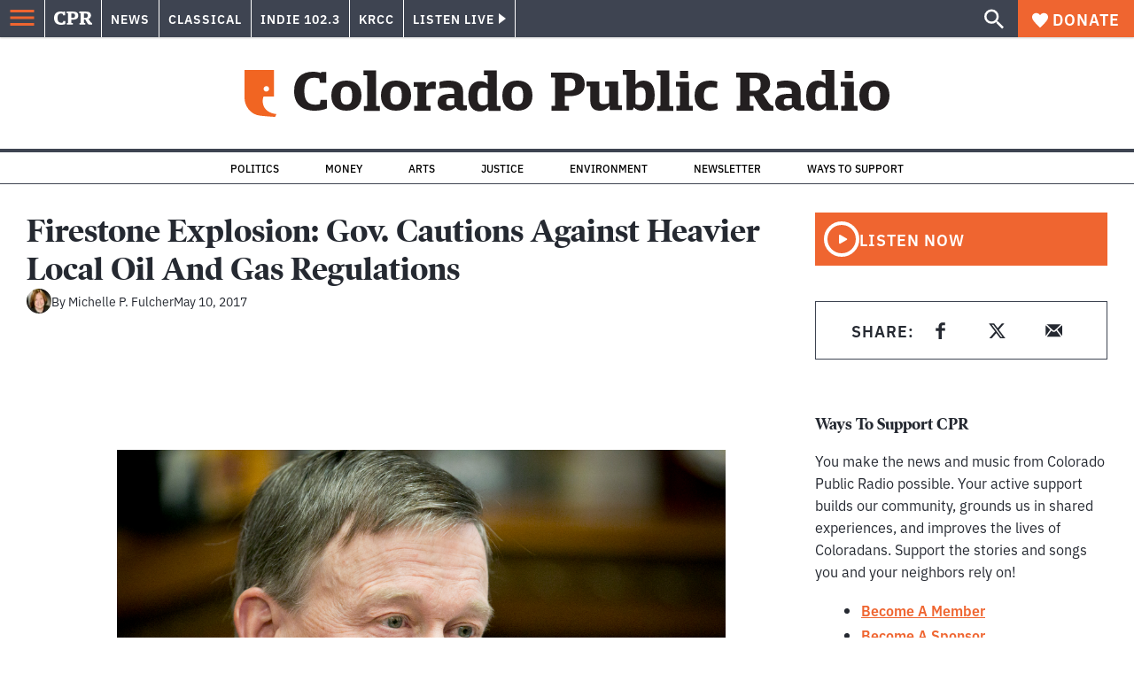

--- FILE ---
content_type: text/html; charset=utf-8
request_url: https://www.cpr.org/show-segment/firestone-explosion-gov-cautions-against-heavier-local-oil-and-gas-regulations/
body_size: 47054
content:
<!DOCTYPE html><html lang="en"><head><meta charSet="UTF-8"/><title>Firestone Explosion: Gov. Cautions Against Heavier Local Oil And Gas Regulations | Colorado Public Radio</title><link rel="canonical" href="https://www.cpr.org/show-segment/firestone-explosion-gov-cautions-against-heavier-local-oil-and-gas-regulations/"/><meta name="robots" content="index, follow"/><meta name="article-author" content="Michelle P. Fulcher"/><meta name="article-tags" content="2017 Colorado Legislature,American Health Care Act,Colorado Budget,Denver,Health Care,John Hickenlooper,Oil and Gas"/><meta name="article:published_time" content="2017-05-10T18:00:00"/><meta name="article:modified_time" content="2019-06-30T15:35:27"/><meta name="viewport" content="width=device-width, initial-scale=1"/><meta name="theme-color" content="#ffffff"/><link rel="apple-touch-icon" sizes="180x180" href="/icons/apple-touch-icon.png"/><link rel="icon" type="image/png" sizes="32x32" href="/icons/favicon-32x32.png"/><link rel="icon" type="image/png" sizes="16x16" href="/icons/favicon-16x16.png"/><meta name="msapplication-TileColor" content="#da532c"/><link rel="icon" href="/favicon.ico"/><meta property="og:locale" content="en_US"/><meta property="og:type" content="article"/><meta property="og:title" content="Firestone Explosion: Gov. Cautions Against Heavier Local Oil And Gas Regulations | Colorado Public Radio"/><meta property="og:description" content="The deadly Firestone explosion was a “freak accident,” John Hickenlooper says. He believes that calls for spot checks, and better local-state cooperation are appropriate government responses."/><meta property="og:url" content="https://www.cpr.org/show-segment/firestone-explosion-gov-cautions-against-heavier-local-oil-and-gas-regulations/"/><meta property="og:site_name" content="Colorado Public Radio"/><meta property="og:image" content="https://wp-cpr.s3.amazonaws.com/uploads/2019/05/hickenlooper-march-20176.jpg"/><meta property="og:image:secure_url" content="https://wp-cpr.s3.amazonaws.com/uploads/2019/05/hickenlooper-march-20176.jpg"/><meta property="og:image:width" content="2000"/><meta property="og:image:height" content="1333"/><meta name="twitter:card" content="summary_large_image"/><meta name="twitter:image" content="https://wp-cpr.s3.amazonaws.com/uploads/2019/05/hickenlooper-march-20176.jpg"/><meta name="parsely-title" content="Firestone Explosion: Gov. Cautions Against Heavier Local Oil And Gas Regulations"/><meta name="parsely-link" content="https://www.cpr.org/show-segment/firestone-explosion-gov-cautions-against-heavier-local-oil-and-gas-regulations/"/><meta name="parsely-type" content="WebPage"/><meta name="parsely-image-url" content="https://wp-cpr.s3.amazonaws.com/uploads/2019/05/hickenlooper-march-20176.jpg"/><meta name="parsely-pub-date" content="2017-05-11 00:00:00"/><meta name="parsely-section" content="Environment"/><meta name="parsely-author" content="Michelle P. Fulcher"/><meta name="parsely-tags" content="Government and Politics, 2017 Colorado Legislature, American Health Care Act, Colorado Budget, Denver, Health Care, John Hickenlooper, Oil and Gas"/><style>.site-header__brand img{height:100%;max-width:100%}</style><meta name="cpr_section" content="main"/><meta name="next-head-count" content="37"/><link rel="preconnect" href="https://use.typekit.net" crossorigin /><link rel="preload" href="https://www.cpr.org/_next/static/css/971c94151b720e22.css" as="style"/><link rel="stylesheet" href="https://www.cpr.org/_next/static/css/971c94151b720e22.css" data-n-g=""/><link rel="preload" href="https://www.cpr.org/_next/static/css/7cc30c4424b4ad9a.css" as="style"/><link rel="stylesheet" href="https://www.cpr.org/_next/static/css/7cc30c4424b4ad9a.css" data-n-p=""/><link rel="preload" href="https://www.cpr.org/_next/static/css/3fd813fb6a0dbbaa.css" as="style"/><link rel="stylesheet" href="https://www.cpr.org/_next/static/css/3fd813fb6a0dbbaa.css" data-n-p=""/><noscript data-n-css=""></noscript><script defer="" nomodule="" src="https://www.cpr.org/_next/static/chunks/polyfills-c67a75d1b6f99dc8.js"></script><script src="https://cdn-cookieyes.com/client_data/0b9a5cb2077e065c4482b865/script.js" defer="" data-nscript="beforeInteractive"></script><script src="https://www.cpr.org/_next/static/chunks/webpack-9bcdb2865531eeb4.js" defer=""></script><script src="https://www.cpr.org/_next/static/chunks/framework-1b3ccc89611a95d2.js" defer=""></script><script src="https://www.cpr.org/_next/static/chunks/main-56c12f55d588f34b.js" defer=""></script><script src="https://www.cpr.org/_next/static/chunks/pages/_app-177318d3ccbe1b5b.js" defer=""></script><script src="https://www.cpr.org/_next/static/chunks/vendors-node_modules_isomorphic-dompurify_browser_js-node_modules_lodash_camelcase_index_js-n-cc188f-57b9821f3d2755b1.js" defer=""></script><script src="https://www.cpr.org/_next/static/chunks/components_layout_index_tsx-bd7e76e8bfceb8bc.js" defer=""></script><script src="https://www.cpr.org/_next/static/chunks/utils_data_fetch-server-side-post_ts-utils_data_props_post_ts-aad4f2e8a3181262.js" defer=""></script><script src="https://www.cpr.org/_next/static/chunks/templates_single-post_index_tsx-6e85cdc453070264.js" defer=""></script><script src="https://www.cpr.org/_next/static/chunks/pages/show-segment/%5Bslug%5D-7960159b784182e9.js" defer=""></script><script src="https://www.cpr.org/_next/static/S4KWm9eT-Bs7iZSTtpM4b/_buildManifest.js" defer=""></script><script src="https://www.cpr.org/_next/static/S4KWm9eT-Bs7iZSTtpM4b/_ssgManifest.js" defer=""></script><style data-href="https://use.typekit.net/oey8agg.css">@import url("https://p.typekit.net/p.css?s=1&k=oey8agg&ht=tk&f=31291.31292.31295.31296.39884.39885.39889.39890.39891&a=19121278&app=typekit&e=css");@font-face{font-family:"poynter-oldstyle-display";src:url("https://use.typekit.net/af/9c977a/00000000000000003b9ae88a/27/l?primer=7cdcb44be4a7db8877ffa5c0007b8dd865b3bbc383831fe2ea177f62257a9191&fvd=i4&v=3") format("woff2"),url("https://use.typekit.net/af/9c977a/00000000000000003b9ae88a/27/d?primer=7cdcb44be4a7db8877ffa5c0007b8dd865b3bbc383831fe2ea177f62257a9191&fvd=i4&v=3") format("woff"),url("https://use.typekit.net/af/9c977a/00000000000000003b9ae88a/27/a?primer=7cdcb44be4a7db8877ffa5c0007b8dd865b3bbc383831fe2ea177f62257a9191&fvd=i4&v=3") format("opentype");font-display:auto;font-style:italic;font-weight:400;font-stretch:normal}@font-face{font-family:"poynter-oldstyle-display";src:url("https://use.typekit.net/af/d3b682/00000000000000003b9ae88b/27/l?primer=7cdcb44be4a7db8877ffa5c0007b8dd865b3bbc383831fe2ea177f62257a9191&fvd=n4&v=3") format("woff2"),url("https://use.typekit.net/af/d3b682/00000000000000003b9ae88b/27/d?primer=7cdcb44be4a7db8877ffa5c0007b8dd865b3bbc383831fe2ea177f62257a9191&fvd=n4&v=3") format("woff"),url("https://use.typekit.net/af/d3b682/00000000000000003b9ae88b/27/a?primer=7cdcb44be4a7db8877ffa5c0007b8dd865b3bbc383831fe2ea177f62257a9191&fvd=n4&v=3") format("opentype");font-display:auto;font-style:normal;font-weight:400;font-stretch:normal}@font-face{font-family:"poynter-oldstyle-display";src:url("https://use.typekit.net/af/1d147a/00000000000000003b9ae88e/27/l?primer=7cdcb44be4a7db8877ffa5c0007b8dd865b3bbc383831fe2ea177f62257a9191&fvd=i7&v=3") format("woff2"),url("https://use.typekit.net/af/1d147a/00000000000000003b9ae88e/27/d?primer=7cdcb44be4a7db8877ffa5c0007b8dd865b3bbc383831fe2ea177f62257a9191&fvd=i7&v=3") format("woff"),url("https://use.typekit.net/af/1d147a/00000000000000003b9ae88e/27/a?primer=7cdcb44be4a7db8877ffa5c0007b8dd865b3bbc383831fe2ea177f62257a9191&fvd=i7&v=3") format("opentype");font-display:auto;font-style:italic;font-weight:700;font-stretch:normal}@font-face{font-family:"poynter-oldstyle-display";src:url("https://use.typekit.net/af/d539ac/00000000000000003b9ae88f/27/l?primer=7cdcb44be4a7db8877ffa5c0007b8dd865b3bbc383831fe2ea177f62257a9191&fvd=n7&v=3") format("woff2"),url("https://use.typekit.net/af/d539ac/00000000000000003b9ae88f/27/d?primer=7cdcb44be4a7db8877ffa5c0007b8dd865b3bbc383831fe2ea177f62257a9191&fvd=n7&v=3") format("woff"),url("https://use.typekit.net/af/d539ac/00000000000000003b9ae88f/27/a?primer=7cdcb44be4a7db8877ffa5c0007b8dd865b3bbc383831fe2ea177f62257a9191&fvd=n7&v=3") format("opentype");font-display:auto;font-style:normal;font-weight:700;font-stretch:normal}@font-face{font-family:"ibm-plex-sans";src:url("https://use.typekit.net/af/785b8c/00000000000000003b9b323f/27/l?primer=7cdcb44be4a7db8877ffa5c0007b8dd865b3bbc383831fe2ea177f62257a9191&fvd=i4&v=3") format("woff2"),url("https://use.typekit.net/af/785b8c/00000000000000003b9b323f/27/d?primer=7cdcb44be4a7db8877ffa5c0007b8dd865b3bbc383831fe2ea177f62257a9191&fvd=i4&v=3") format("woff"),url("https://use.typekit.net/af/785b8c/00000000000000003b9b323f/27/a?primer=7cdcb44be4a7db8877ffa5c0007b8dd865b3bbc383831fe2ea177f62257a9191&fvd=i4&v=3") format("opentype");font-display:auto;font-style:italic;font-weight:400;font-stretch:normal}@font-face{font-family:"ibm-plex-sans";src:url("https://use.typekit.net/af/bca514/00000000000000003b9b323e/27/l?primer=7cdcb44be4a7db8877ffa5c0007b8dd865b3bbc383831fe2ea177f62257a9191&fvd=n4&v=3") format("woff2"),url("https://use.typekit.net/af/bca514/00000000000000003b9b323e/27/d?primer=7cdcb44be4a7db8877ffa5c0007b8dd865b3bbc383831fe2ea177f62257a9191&fvd=n4&v=3") format("woff"),url("https://use.typekit.net/af/bca514/00000000000000003b9b323e/27/a?primer=7cdcb44be4a7db8877ffa5c0007b8dd865b3bbc383831fe2ea177f62257a9191&fvd=n4&v=3") format("opentype");font-display:auto;font-style:normal;font-weight:400;font-stretch:normal}@font-face{font-family:"ibm-plex-sans";src:url("https://use.typekit.net/af/2c3f3c/00000000000000003b9b3242/27/l?primer=7cdcb44be4a7db8877ffa5c0007b8dd865b3bbc383831fe2ea177f62257a9191&fvd=n6&v=3") format("woff2"),url("https://use.typekit.net/af/2c3f3c/00000000000000003b9b3242/27/d?primer=7cdcb44be4a7db8877ffa5c0007b8dd865b3bbc383831fe2ea177f62257a9191&fvd=n6&v=3") format("woff"),url("https://use.typekit.net/af/2c3f3c/00000000000000003b9b3242/27/a?primer=7cdcb44be4a7db8877ffa5c0007b8dd865b3bbc383831fe2ea177f62257a9191&fvd=n6&v=3") format("opentype");font-display:auto;font-style:normal;font-weight:600;font-stretch:normal}@font-face{font-family:"ibm-plex-sans";src:url("https://use.typekit.net/af/af652e/00000000000000003b9b3245/27/l?primer=7cdcb44be4a7db8877ffa5c0007b8dd865b3bbc383831fe2ea177f62257a9191&fvd=i7&v=3") format("woff2"),url("https://use.typekit.net/af/af652e/00000000000000003b9b3245/27/d?primer=7cdcb44be4a7db8877ffa5c0007b8dd865b3bbc383831fe2ea177f62257a9191&fvd=i7&v=3") format("woff"),url("https://use.typekit.net/af/af652e/00000000000000003b9b3245/27/a?primer=7cdcb44be4a7db8877ffa5c0007b8dd865b3bbc383831fe2ea177f62257a9191&fvd=i7&v=3") format("opentype");font-display:auto;font-style:italic;font-weight:700;font-stretch:normal}@font-face{font-family:"ibm-plex-sans";src:url("https://use.typekit.net/af/01f19a/00000000000000003b9b3244/27/l?primer=7cdcb44be4a7db8877ffa5c0007b8dd865b3bbc383831fe2ea177f62257a9191&fvd=n7&v=3") format("woff2"),url("https://use.typekit.net/af/01f19a/00000000000000003b9b3244/27/d?primer=7cdcb44be4a7db8877ffa5c0007b8dd865b3bbc383831fe2ea177f62257a9191&fvd=n7&v=3") format("woff"),url("https://use.typekit.net/af/01f19a/00000000000000003b9b3244/27/a?primer=7cdcb44be4a7db8877ffa5c0007b8dd865b3bbc383831fe2ea177f62257a9191&fvd=n7&v=3") format("opentype");font-display:auto;font-style:normal;font-weight:700;font-stretch:normal}.tk-poynter-oldstyle-display{font-family:"poynter-oldstyle-display",serif}.tk-ibm-plex-sans{font-family:"ibm-plex-sans",sans-serif}</style></head><body class="environment politics education politics immigration money news transportation main"><script type="text/javascript">window.__state__ = "%_PREVIEW_STATE_%"; window.__previewid__ = "%_PREVIEW_ID_%";</script><div id="__next"><noscript><iframe src="https://www.googletagmanager.com/ns.html?id=GTM-WDSHF7" height="0" width="0" style="display:none;visibility:hidden;"></iframe></noscript><header class="site-header"><a class="skip-link screen-reader-text" href="/show-segment/firestone-explosion-gov-cautions-against-heavier-local-oil-and-gas-regulations/#maincontent">Skip to content</a><div class="legacy-slim-navigation legacy-slim-navigation--default"><div class="legacy-slim-navigation__inner"><div class="legacy-slim-navigation__links"><button type="button" class="legacy-slim-navigation__hamburger" aria-controls="primary-navigation" aria-expanded="false" aria-label="Open Menu"><svg xmlns="http://www.w3.org/2000/svg" viewBox="0 0 24 24"><path fill="none" d="M0 0h24v24H0z"></path><path d="M3 18h18v-2H3zm0-5h18v-2H3zm0-7v2h18V6z"></path></svg></button><a class="legacy-slim-navigation__sm-logo legacy-slim-navigation__sm-logo--main" aria-label="CPR" href="/"><svg xmlns="http://www.w3.org/2000/svg" viewBox="0 0 43 15" class="legacy-slim-logo legacy-slim-logo--cpr"><path fill="#FFF" fill-rule="evenodd" d="M12.793 10.853v3.243c-1.021.507-2.798.904-4.73.904C2.71 15 0 12.132 0 7.456 0 2.647 2.776 0 7.33 0c1.155 0 2.332.199 3.02.507l.333-.397h1.888v4.125h-2.487l-.29-1.61c-.288-.154-1.154-.309-1.931-.309-2.377 0-3.887 1.081-3.887 5.14 0 3.882 1.621 5.228 4.309 5.228.622 0 1.488-.133 1.754-.243l.289-1.588zm8.396 2.051v1.875h-6.708v-1.875h1.178l.177-.176V2.162l-.177-.177h-1.377V.11H21.7c3.998 0 5.62 1.743 5.62 4.522 0 3.067-2.066 4.544-5.909 4.544h-1.843v3.552l.2.176zm-1.621-5.823H21.3c1.777 0 2.377-.816 2.377-2.449 0-1.588-.622-2.404-2.377-2.404h-1.732V7.08zM43 14.779h-3.532c-.666-.176-1.465-.97-2.554-2.911L35.293 9.11h-1.555v3.618l.2.176h1.266v1.875h-6.552v-1.875h1.177l.178-.176V2.162l-.178-.177h-1.377V.11h7.596c4.065 0 5.642 1.765 5.642 4.39 0 1.875-1.089 3.22-2.799 3.838l1.466 2.25c1.2 1.875 1.666 2.316 2.643 2.316zm-9.262-7.654h1.844c1.888 0 2.443-.838 2.443-2.449 0-1.588-.533-2.448-2.399-2.448h-1.888z"></path></svg></a><div class="legacy-menu legacy-menu--slim-nav"><ul class="legacy-menu__list"><li class="legacy-menu-item menuItem menuItem__slim-nav--0 legacy-menu-item--slim-nav news"><a class="legacy-menu-item__link" href="https://www.cpr.org/news/">News</a></li><li class="legacy-menu-item menuItem menuItem__slim-nav--1 legacy-menu-item--slim-nav classical"><a class="legacy-menu-item__link" href="https://www.cpr.org/classical/">Classical</a></li><li class="legacy-menu-item menuItem menuItem__slim-nav--2 legacy-menu-item--slim-nav indie"><a class="legacy-menu-item__link" href="https://www.cpr.org/indie/">Indie 102.3</a></li><li class="legacy-menu-item menuItem menuItem__slim-nav--3 legacy-menu-item--slim-nav krcc"><a class="legacy-menu-item__link" href="https://www.cpr.org/krcc/">KRCC</a></li></ul></div><div class="legacy-listen-live"><button type="button" class="legacy-listen-live__button" aria-expanded="false" aria-controls="legacy-listen-live-content"><span class="legacy-listen-live__button-text">Listen Live</span><span class="legacy-listen-live__arrow"></span></button><div id="legacy-listen-live-content" class="legacy-listen-live__content" aria-hidden="true"><ul class="legacy-listen-live__streams"><li class="navigation-stream-box news"><div class="navigation-stream-box__wrapper"><svg class="spinner-icon" viewBox="0 0 24 24" fill="none" xmlns="http://www.w3.org/2000/svg" aria-hidden="true" focusable="false" width="2rem" height="2rem"><path class="spinner-icon__opaque" d="M12 3v2.21a6.792 6.792 0 0 0-6.463 4.704 6.784 6.784 0 0 0-.259 3.049A6.791 6.791 0 0 0 18.79 12H21a9 9 0 1 1-9-9Z" fill="currentcolor"></path><path class="spinner-icon__transparent" d="M12 3v2.21a6.792 6.792 0 0 0-6.463 4.704 6.784 6.784 0 0 0-.259 3.049A6.791 6.791 0 0 0 18.79 12H21a9 9 0 1 1-9-9Z" fill-opacity=".5" fill="currentcolor"></path></svg></div></li><li class="navigation-stream-box classical"><div class="navigation-stream-box__wrapper"><svg class="spinner-icon" viewBox="0 0 24 24" fill="none" xmlns="http://www.w3.org/2000/svg" aria-hidden="true" focusable="false" width="2rem" height="2rem"><path class="spinner-icon__opaque" d="M12 3v2.21a6.792 6.792 0 0 0-6.463 4.704 6.784 6.784 0 0 0-.259 3.049A6.791 6.791 0 0 0 18.79 12H21a9 9 0 1 1-9-9Z" fill="currentcolor"></path><path class="spinner-icon__transparent" d="M12 3v2.21a6.792 6.792 0 0 0-6.463 4.704 6.784 6.784 0 0 0-.259 3.049A6.791 6.791 0 0 0 18.79 12H21a9 9 0 1 1-9-9Z" fill-opacity=".5" fill="currentcolor"></path></svg></div></li><li class="navigation-stream-box indie"><div class="navigation-stream-box__wrapper"><svg class="spinner-icon" viewBox="0 0 24 24" fill="none" xmlns="http://www.w3.org/2000/svg" aria-hidden="true" focusable="false" width="2rem" height="2rem"><path class="spinner-icon__opaque" d="M12 3v2.21a6.792 6.792 0 0 0-6.463 4.704 6.784 6.784 0 0 0-.259 3.049A6.791 6.791 0 0 0 18.79 12H21a9 9 0 1 1-9-9Z" fill="currentcolor"></path><path class="spinner-icon__transparent" d="M12 3v2.21a6.792 6.792 0 0 0-6.463 4.704 6.784 6.784 0 0 0-.259 3.049A6.791 6.791 0 0 0 18.79 12H21a9 9 0 1 1-9-9Z" fill-opacity=".5" fill="currentcolor"></path></svg></div></li><li class="navigation-stream-box krcc"><div class="navigation-stream-box__wrapper"><svg class="spinner-icon" viewBox="0 0 24 24" fill="none" xmlns="http://www.w3.org/2000/svg" aria-hidden="true" focusable="false" width="2rem" height="2rem"><path class="spinner-icon__opaque" d="M12 3v2.21a6.792 6.792 0 0 0-6.463 4.704 6.784 6.784 0 0 0-.259 3.049A6.791 6.791 0 0 0 18.79 12H21a9 9 0 1 1-9-9Z" fill="currentcolor"></path><path class="spinner-icon__transparent" d="M12 3v2.21a6.792 6.792 0 0 0-6.463 4.704 6.784 6.784 0 0 0-.259 3.049A6.791 6.791 0 0 0 18.79 12H21a9 9 0 1 1-9-9Z" fill-opacity=".5" fill="currentcolor"></path></svg></div></li></ul><div class="legacy-listen-live__footer"><a class="legacy-listen-live__help-button legacy-button legacy-button--secondary" href="/listen/help/">Need help?</a></div></div></div></div><div class="legacy-slim-navigation__search-donate"><button type="button" class="legacy-search-button" aria-label="Show search bar"><svg xmlns="http://www.w3.org/2000/svg" viewBox="0 0 22 23"><path fill="#FFF" d="M8.198 14.36q2.36 0 4.011-1.65 1.652-1.653 1.652-4.012t-1.652-4.01-4.01-1.652q-2.36 0-4.011 1.652t-1.652 4.01q0 2.36 1.652 4.011t4.01 1.652zm7.55 0L22 20.614 20.113 22.5l-6.252-6.252v-1.003l-.354-.354q-2.241 1.947-5.309 1.947-3.42 0-5.81-2.36Q.001 12.121 0 8.699q0-3.42 2.389-5.81Q4.776.501 8.199.5q3.42 0 5.78 2.389 2.358 2.388 2.359 5.81 0 3.067-1.947 5.308l.354.354z"></path></svg></button><a class="donateButton legacy-donate-button slimNavDonateButton legacy-button legacy-button--with-icon" href="https://donate.cpr.org/give"><span class="legacy-donate-button__icon"><svg xmlns="http://www.w3.org/2000/svg" width="18" height="18" viewBox="0 0 24 24"><path d="M12 4.248C8.852-1.154 0 .423 0 7.192 0 11.853 5.571 16.619 12 23c6.43-6.381 12-11.147 12-15.808C24 .4 15.125-1.114 12 4.248"></path></svg></span>Donate</a></div></div><div class="legacy-search-bar"><form class="legacy-search-bar__form"><div class="legacy-input-text legacy-search-bar__input"><label class="label_label__LwGsj legacy-input-text__label" for=":R1iaum:">Search</label><input class="legacy-input-text__input" name="s" placeholder="Search…" type="text" id=":R1iaum:" value=""/></div><button type="submit" aria-label="Submit search" class="legacy-search-bar__submit"><svg xmlns="http://www.w3.org/2000/svg" viewBox="0 0 22 23"><path fill="#FFF" d="M8.198 14.36q2.36 0 4.011-1.65 1.652-1.653 1.652-4.012t-1.652-4.01-4.01-1.652q-2.36 0-4.011 1.652t-1.652 4.01q0 2.36 1.652 4.011t4.01 1.652zm7.55 0L22 20.614 20.113 22.5l-6.252-6.252v-1.003l-.354-.354q-2.241 1.947-5.309 1.947-3.42 0-5.81-2.36Q.001 12.121 0 8.699q0-3.42 2.389-5.81Q4.776.501 8.199.5q3.42 0 5.78 2.389 2.358 2.388 2.359 5.81 0 3.067-1.947 5.308l.354.354z"></path></svg></button></form></div></div><div class="legacy-primary-navigation"><div class="legacy-primary-navigation__outer" data-open="false" aria-hidden="true" id="primary-navigation"><div class="legacy-primary-navigation__wrapper"><button class="legacy-primary-navigation__button-close" type="button" aria-controls="primary-navigation" aria-expanded="false"><svg xmlns="http://www.w3.org/2000/svg" width="20" height="21"><path fill="#EF6530" fill-rule="evenodd" d="m19.597 2.837-7.707 7.706 7.707 7.707-1.943 1.943-7.707-7.707-7.706 7.707L.298 18.25l7.707-7.707L.298 2.837 2.24.894 9.947 8.6 17.654.894z"></path></svg><span>Close Primary Navigation</span></button><div class="legacy-search-bar legacy-search-bar--primary-nav"><form class="legacy-search-bar__form"><div class="legacy-input-text legacy-search-bar__input"><label class="label_label__LwGsj legacy-input-text__label" for=":R6baum:">Search</label><input class="legacy-input-text__input" name="s" placeholder="Search…" type="text" id=":R6baum:" value=""/></div><button type="submit" aria-label="Submit search" class="legacy-search-bar__submit"><svg xmlns="http://www.w3.org/2000/svg" viewBox="0 0 22 23"><path fill="#FFF" d="M8.198 14.36q2.36 0 4.011-1.65 1.652-1.653 1.652-4.012t-1.652-4.01-4.01-1.652q-2.36 0-4.011 1.652t-1.652 4.01q0 2.36 1.652 4.011t4.01 1.652zm7.55 0L22 20.614 20.113 22.5l-6.252-6.252v-1.003l-.354-.354q-2.241 1.947-5.309 1.947-3.42 0-5.81-2.36Q.001 12.121 0 8.699q0-3.42 2.389-5.81Q4.776.501 8.199.5q3.42 0 5.78 2.389 2.358 2.388 2.359 5.81 0 3.067-1.947 5.308l.354.354z"></path></svg></button></form></div><nav class="legacy-primary-navigation__menu"><div class="legacy-primary-navigation-menu"><ul class="legacy-primary-navigation-menu__list"><li class="legacy-primary-navigation-menu-item"><div class="legacy-primary-navigation-menu-item__content"><a class="legacy-primary-navigation-menu-item__link" href="https://www.cpr.org/category/politics/">Politics</a></div></li><li class="legacy-primary-navigation-menu-item"><div class="legacy-primary-navigation-menu-item__content"><a class="legacy-primary-navigation-menu-item__link" href="https://www.cpr.org/category/environment/">Environment</a></div></li><li class="legacy-primary-navigation-menu-item"><div class="legacy-primary-navigation-menu-item__content"><a class="legacy-primary-navigation-menu-item__link" href="https://www.cpr.org/category/justice/">Justice</a></div></li><li class="legacy-primary-navigation-menu-item"><div class="legacy-primary-navigation-menu-item__content"><a class="legacy-primary-navigation-menu-item__link" href="https://www.cpr.org/category/arts/">Arts</a></div></li><li class="legacy-primary-navigation-menu-item"><div class="legacy-primary-navigation-menu-item__content"><a class="legacy-primary-navigation-menu-item__link" href="https://www.cpr.org/category/music/">Music</a><button class="legacy-primary-navigation-menu-item__submenu-button" type="button" aria-expanded="false" aria-controls="submenu-787484" aria-label="Toggle submenu for Music"><svg xmlns="http://www.w3.org/2000/svg" width="14" height="15"><path fill="#EF6530" fill-rule="evenodd" d="M13.432 8.502H7.75v5.921H5.886v-5.92H.204V6.558h5.682V.64H7.75v5.92h5.682z"></path></svg></button></div><div id="submenu-787484" class="legacy-primary-navigation-menu-item__height-container" aria-hidden="true"><div class="legacy-primary-navigation-menu-item__slide-container"><div class="legacy-primary-navigation-menu legacy-primary-navigation-menu--submenu"><ul class="legacy-primary-navigation-menu__list"><li class="legacy-primary-navigation-menu-item"><div class="legacy-primary-navigation-menu-item__content"><a class="legacy-primary-navigation-menu-item__link" href="http://cpr.org/classical">Classical</a></div></li><li class="legacy-primary-navigation-menu-item"><div class="legacy-primary-navigation-menu-item__content"><a class="legacy-primary-navigation-menu-item__link" href="http://cpr.org/indie">Indie 102.3</a></div></li></ul></div></div></div></li><li class="legacy-primary-navigation-menu-item"><div class="legacy-primary-navigation-menu-item__content"><a class="legacy-primary-navigation-menu-item__link" href="https://www.cpr.org/category/money/">Economy</a></div></li><li class="legacy-primary-navigation-menu-item"><div class="legacy-primary-navigation-menu-item__content"><a class="legacy-primary-navigation-menu-item__link" href="https://www.cpr.org/category/education/">Education</a></div></li><li class="legacy-primary-navigation-menu-item"><div class="legacy-primary-navigation-menu-item__content"><a class="legacy-primary-navigation-menu-item__link" href="https://denverite.com/">Denver</a></div></li><li class="legacy-primary-navigation-menu-item"><div class="legacy-primary-navigation-menu-item__content"><a class="legacy-primary-navigation-menu-item__link" href="https://www.cpr.org/krcc/">Southern Colorado</a></div></li><li class="legacy-primary-navigation-menu-item"><div class="legacy-primary-navigation-menu-item__content"><a class="legacy-primary-navigation-menu-item__link" href="/ways-to-listen/">Audio &amp; Radio</a><button class="legacy-primary-navigation-menu-item__submenu-button" type="button" aria-expanded="false" aria-controls="submenu-720811" aria-label="Toggle submenu for Audio &amp; Radio"><svg xmlns="http://www.w3.org/2000/svg" width="14" height="15"><path fill="#EF6530" fill-rule="evenodd" d="M13.432 8.502H7.75v5.921H5.886v-5.92H.204V6.558h5.682V.64H7.75v5.92h5.682z"></path></svg></button></div><div id="submenu-720811" class="legacy-primary-navigation-menu-item__height-container" aria-hidden="true"><div class="legacy-primary-navigation-menu-item__slide-container"><div class="legacy-primary-navigation-menu legacy-primary-navigation-menu--submenu"><ul class="legacy-primary-navigation-menu__list"><li class="legacy-primary-navigation-menu-item"><div class="legacy-primary-navigation-menu-item__content"><a class="legacy-primary-navigation-menu-item__link" href="https://www.cpr.org/ways-to-listen/">Ways to Listen</a></div></li><li class="legacy-primary-navigation-menu-item"><div class="legacy-primary-navigation-menu-item__content"><a class="legacy-primary-navigation-menu-item__link" href="https://www.cpr.org/shows-and-podcasts/">Shows and Podcasts</a></div></li><li class="legacy-primary-navigation-menu-item"><div class="legacy-primary-navigation-menu-item__content"><a class="legacy-primary-navigation-menu-item__link" href="https://www.cpr.org/news/schedule/">CPR News Radio Schedule</a></div></li><li class="legacy-primary-navigation-menu-item"><div class="legacy-primary-navigation-menu-item__content"><a class="legacy-primary-navigation-menu-item__link" href="https://www.cpr.org/classical/">CPR Classical</a></div></li><li class="legacy-primary-navigation-menu-item"><div class="legacy-primary-navigation-menu-item__content"><a class="legacy-primary-navigation-menu-item__link" href="https://www.cpr.org/indie/">Indie 102.3</a></div></li></ul></div></div></div></li><li class="legacy-primary-navigation-menu-item"><div class="legacy-primary-navigation-menu-item__content"><a class="legacy-primary-navigation-menu-item__link" href="https://www.cpr.org/sign-up-for-cprs-newsletters/">Newsletters</a><button class="legacy-primary-navigation-menu-item__submenu-button" type="button" aria-expanded="false" aria-controls="submenu-720817" aria-label="Toggle submenu for Newsletters"><svg xmlns="http://www.w3.org/2000/svg" width="14" height="15"><path fill="#EF6530" fill-rule="evenodd" d="M13.432 8.502H7.75v5.921H5.886v-5.92H.204V6.558h5.682V.64H7.75v5.92h5.682z"></path></svg></button></div><div id="submenu-720817" class="legacy-primary-navigation-menu-item__height-container" aria-hidden="true"><div class="legacy-primary-navigation-menu-item__slide-container"><div class="legacy-primary-navigation-menu legacy-primary-navigation-menu--submenu"><ul class="legacy-primary-navigation-menu__list"><li class="legacy-primary-navigation-menu-item"><div class="legacy-primary-navigation-menu-item__content"><a class="legacy-primary-navigation-menu-item__link" href="https://www.cpr.org/sign-up-for-cprs-newsletters/">All Newsletters</a></div></li><li class="legacy-primary-navigation-menu-item"><div class="legacy-primary-navigation-menu-item__content"><a class="legacy-primary-navigation-menu-item__link" href="https://www.cpr.org/lookout-signup/">The Lookout</a></div></li><li class="legacy-primary-navigation-menu-item"><div class="legacy-primary-navigation-menu-item__content"><a class="legacy-primary-navigation-menu-item__link" href="https://denverite.com/newsletter-signup/">Denverite</a></div></li></ul></div></div></div></li><li class="legacy-primary-navigation-menu-item"><div class="legacy-primary-navigation-menu-item__content"><a class="legacy-primary-navigation-menu-item__link" href="https://www.cpr.org/about/">About CPR</a><button class="legacy-primary-navigation-menu-item__submenu-button" type="button" aria-expanded="false" aria-controls="submenu-720821" aria-label="Toggle submenu for About CPR"><svg xmlns="http://www.w3.org/2000/svg" width="14" height="15"><path fill="#EF6530" fill-rule="evenodd" d="M13.432 8.502H7.75v5.921H5.886v-5.92H.204V6.558h5.682V.64H7.75v5.92h5.682z"></path></svg></button></div><div id="submenu-720821" class="legacy-primary-navigation-menu-item__height-container" aria-hidden="true"><div class="legacy-primary-navigation-menu-item__slide-container"><div class="legacy-primary-navigation-menu legacy-primary-navigation-menu--submenu"><ul class="legacy-primary-navigation-menu__list"><li class="legacy-primary-navigation-menu-item"><div class="legacy-primary-navigation-menu-item__content"><a class="legacy-primary-navigation-menu-item__link" href="/about/">Mission &amp; Vision</a></div></li><li class="legacy-primary-navigation-menu-item"><div class="legacy-primary-navigation-menu-item__content"><a class="legacy-primary-navigation-menu-item__link" href="/about/staff/">Staff &amp; Hosts</a></div></li><li class="legacy-primary-navigation-menu-item"><div class="legacy-primary-navigation-menu-item__content"><a class="legacy-primary-navigation-menu-item__link" href="/careers/">Careers</a></div></li><li class="legacy-primary-navigation-menu-item"><div class="legacy-primary-navigation-menu-item__content"><a class="legacy-primary-navigation-menu-item__link" href="/about/diversity-equity-and-inclusion-at-colorado-public-radio/">Staff DEI Report</a></div></li><li class="legacy-primary-navigation-menu-item"><div class="legacy-primary-navigation-menu-item__content"><a class="legacy-primary-navigation-menu-item__link" href="https://www.cpr.org/about/recent-awards/">Recent Awards</a></div></li><li class="legacy-primary-navigation-menu-item"><div class="legacy-primary-navigation-menu-item__content"><a class="legacy-primary-navigation-menu-item__link" href="/press-releases/">Press Room</a></div></li><li class="legacy-primary-navigation-menu-item"><div class="legacy-primary-navigation-menu-item__content"><a class="legacy-primary-navigation-menu-item__link" href="https://www.cpr.org/about/contact/">Contact Us</a></div></li></ul></div></div></div></li><li class="legacy-primary-navigation-menu-item"><div class="legacy-primary-navigation-menu-item__content"><a class="legacy-primary-navigation-menu-item__link" href="https://www.cpr.org/support/">Ways to support</a><button class="legacy-primary-navigation-menu-item__submenu-button" type="button" aria-expanded="false" aria-controls="submenu-720828" aria-label="Toggle submenu for Ways to support"><svg xmlns="http://www.w3.org/2000/svg" width="14" height="15"><path fill="#EF6530" fill-rule="evenodd" d="M13.432 8.502H7.75v5.921H5.886v-5.92H.204V6.558h5.682V.64H7.75v5.92h5.682z"></path></svg></button></div><div id="submenu-720828" class="legacy-primary-navigation-menu-item__height-container" aria-hidden="true"><div class="legacy-primary-navigation-menu-item__slide-container"><div class="legacy-primary-navigation-menu legacy-primary-navigation-menu--submenu"><ul class="legacy-primary-navigation-menu__list"><li class="legacy-primary-navigation-menu-item"><div class="legacy-primary-navigation-menu-item__content"><a class="legacy-primary-navigation-menu-item__link" href="/support/">All the ways to give!</a></div></li><li class="legacy-primary-navigation-menu-item"><div class="legacy-primary-navigation-menu-item__content"><a class="legacy-primary-navigation-menu-item__link" href="https://donate.cpr.org/user">Login to the Member Center</a></div></li><li class="legacy-primary-navigation-menu-item"><div class="legacy-primary-navigation-menu-item__content"><a class="legacy-primary-navigation-menu-item__link" href="https://donate.cpr.org/give">Make a donation</a></div></li><li class="legacy-primary-navigation-menu-item"><div class="legacy-primary-navigation-menu-item__content"><a class="legacy-primary-navigation-menu-item__link" href="/support/vehicle-donations/">Donate your car</a></div></li><li class="legacy-primary-navigation-menu-item"><div class="legacy-primary-navigation-menu-item__content"><a class="legacy-primary-navigation-menu-item__link" href="/sponsorship/">Corporate sponsorship</a></div></li><li class="legacy-primary-navigation-menu-item"><div class="legacy-primary-navigation-menu-item__content"><a class="legacy-primary-navigation-menu-item__link" href="https://shop.cpr.org/">CPR Shop</a></div></li></ul></div></div></div></li></ul></div></nav></div></div><button class="legacy-primary-navigation__overlay" data-open="false" type="button" aria-controls="primary-navigation" aria-expanded="false"><span>Close Primary Navigation</span></button></div><div class="legacy-header"><div class="legacy-header__header-top"><div class="legacy-container legacy-header__header-content legacy-container--size-xxl" id=""><a class="legacy-header__logo" aria-label="Colorado Public Radio" href="/"><div class="legacy-logo legacy-logo--primary legacy-logo--cpr"><svg xmlns="http://www.w3.org/2000/svg" viewBox="0 0 728 53" class="legacy-logo__cpr-logo"><path fill="#F16522" d="M24.617 18.3a3.066 3.066 0 0 1 3.074 3.051c.004 1.692-1.37 3.056-3.084 3.058-1.693.003-3.073-1.367-3.07-3.05-.003-1.69 1.383-3.063 3.08-3.059m-2.018 24.352c-3.94-6.528-1.102-12.588-1.102-12.588l11.86-.018V0L0 .037s.052 24.758.052 32.069c-.002 7.312 5.66 18.407 17.89 19.584C30.174 52.866 34.514 53 34.514 53L36 49.848s-9.455-.666-13.4-7.196"></path><path fill="#231F20" d="M308 12c11.009 0 17 6.49 17 17s-6.057 17-17 17c-11.007 0-17-6.49-17-17s6.057-17 17-17m0 6.748c-4.754 0-6.513 2.727-6.513 10.252 0 7.463 1.824 10.187 6.513 10.187 4.756 0 6.514-2.724 6.514-10.187 0-7.525-1.758-10.252-6.514-10.252m-38.359 1.198c-4.453 0-6.775 1.762-6.775 10.448 0 7.315 1.935 9.666 6.388 9.666 2.065 0 4.195-.783 5.357-1.894v-16.98c-1.033-.719-3.098-1.24-4.97-1.24m19.296 26.253h-13.165c-.324-.392-.58-1.24-.58-2.35 0-.393 0-1.439.128-1.961h-.581c-2.13 3.462-5.161 4.963-8.97 4.963-7.615 0-13.166-5.158-13.166-16.914 0-12.148 5.873-17.306 13.296-17.306 3.679 0 6.26 1.11 8.26 3.395h.452v-9.47l-.517-.522h-3.807V.482h14.39v39.644l.517.521h3.743V46.2zM230.407 12c10.525 0 16.305 3.893 16.305 12.782v14.47c.585.52 1.43.714 2.6.714.583 0 1.297-.065 1.688-.13v5.192c-.78.453-2.794.843-4.417.843-3.964 0-6.432-1.104-7.925-3.764h-.456C235.41 44.64 232.355 46 228.523 46 221.897 46 218 42.692 218 36.982c0-6.49 4.222-9.994 15.331-9.994h3.443v-2.14c0-3.765-1.56-4.997-7.341-4.997-3.119 0-6.885.52-9.16 1.104l-.26-7.268C222.548 12.648 226.64 12 230.407 12m6.367 19.92h-3.379c-4.807 0-5.716 1.039-5.716 4.414 0 2.854.779 3.892 4.741 3.892 1.495 0 3.249-.26 4.354-.714zm-21.032-10.189c-.77-.193-2.12-.32-3.278-.32-2.506 0-5.334.512-7.132 1.477V40.03l.513.512h4.178V46h-18.444v-5.458h3.213l.513-.512V19.613l-.513-.514H191v-5.458h13.174c.386.387.579 1.155.579 2.183 0 .643-.129 2.12-.321 3.082h.577c2.635-4.815 5.078-5.906 7.842-5.906 1.35 0 2.378.256 3.149.706zM171 12c11.009 0 17 6.49 17 17s-6.057 17-17 17c-11.009 0-17-6.49-17-17s6.057-17 17-17m0 6.748c-4.754 0-6.513 2.727-6.513 10.252 0 7.463 1.824 10.187 6.513 10.187 4.756 0 6.514-2.724 6.514-10.187 0-7.525-1.758-10.252-6.514-10.252m-36.247 27.451v-5.552h3.21l.514-.521V6.556l-.514-.522h-3.723V.482h14.252v39.644l.514.521h3.787V46.2zM115 12c11.007 0 17 6.49 17 17s-6.057 17-17 17c-11.009 0-17-6.49-17-17s6.057-17 17-17m0 6.748c-4.754 0-6.513 2.727-6.513 10.252 0 7.463 1.824 10.187 6.513 10.187 4.756 0 6.514-2.724 6.514-10.187 0-7.525-1.758-10.252-6.514-10.252M93 43.347C90.046 44.836 84.906 46 79.319 46 63.837 46 56 37.588 56 23.87 56 9.764 64.03 2 77.198 2c3.34 0 6.745.581 8.736 1.487l.964-1.165h5.46v12.102h-7.195l-.834-4.725c-.835-.453-3.342-.904-5.589-.904-6.872 0-11.242 3.17-11.242 15.075 0 11.39 4.69 15.335 12.461 15.335 1.8 0 4.305-.388 5.076-.71l.835-4.66H93zM533.29 20.5c-1.29-.584-4.323-1.103-6.516-1.103-5.74 0-8.322 2.077-8.322 9.734 0 7.201 2.711 9.472 8.388 9.472 2.451 0 5.418-.713 6.838-1.427l.322 6.748c-2.129 1.233-5.87 2.076-8.966 2.076C514.259 46 508 39.772 508 29.13 508 18.165 514.517 12 525.549 12c2.517 0 6.258.52 8.194 1.233zm-31.629-7.228V39.96l.526.52H506V46h-18.41v-5.52h3.288l.526-.52V19.31l-.526-.518H487v-5.52zM500.873 1v8.246h-9.336V1zm-35.029 45.199v-5.552h3.21l.513-.521V6.556l-.513-.522h-3.724V.482h14.252v39.644l.513.521h3.788V46.2zM441.197 0v16.328h.448c2.428-3.37 5.242-4.277 9.014-4.277 7.226 0 12.341 4.99 12.341 16.457C463 40.882 456.733 46 448.613 46c-3.836 0-6.649-1.166-8.887-3.562h-.449l-1.088 2.915h-6.968V6.025l-.513-.517H427V0zm5.497 19.567c-2.045 0-4.284.777-5.497 1.944v16.845c.958.712 3.196 1.166 4.923 1.166 4.412 0 6.714-1.555 6.714-10.302 0-7.32-1.983-9.653-6.14-9.653m-34.006 25.792c-.39-.385-.584-1.221-.584-1.991 0-.642.13-2.119.323-2.824h-.518C408.597 44.589 405.286 46 401.064 46c-6.818 0-10.779-3.594-10.779-11.62V18.972l-.52-.514H386V13h14.415v20.93c0 3.532 1.234 4.624 5.325 4.624 2.208 0 4.546-.578 5.78-1.158V18.972l-.519-.514h-3.962V13h14.61v26.389l.52.512H426v5.458zM367.622 3C379.275 3 384 8.109 384 16.256c0 8.989-6.02 13.32-17.22 13.32h-5.372v10.411l.583.516h4.143V46h-19.55v-5.497h3.431l.518-.516V9.014l-.518-.517H346V3zm-1.164 6.209h-5.05v14.225h5.05c5.178 0 6.926-2.393 6.926-7.178 0-4.656-1.813-7.047-6.926-7.047M711 12c11.007 0 17 6.49 17 17s-6.057 17-17 17c-11.009 0-17-6.49-17-17s6.057-17 17-17m0 6.748c-4.754 0-6.513 2.727-6.513 10.252 0 7.463 1.824 10.187 6.513 10.187 4.756 0 6.514-2.724 6.514-10.187 0-7.525-1.758-10.252-6.514-10.252m-23.339-5.476V39.96l.525.52H692V46h-18.41v-5.52h3.288l.524-.52V19.31l-.524-.518H673v-5.52zM686.873 1v8.246h-9.336V1zM665.78 0v39.328l.51.517H670v5.508h-13.044c-.32-.389-.576-1.23-.576-2.331 0-.39 0-1.427.128-1.946h-.576c-2.11 3.435-5.115 4.924-8.887 4.924C639.498 46 634 40.882 634 29.22c0-12.05 5.82-17.168 13.172-17.168 3.645 0 6.204 1.1 8.185 3.368h.447V6.026l-.51-.518h-3.774V0zm-14.898 19.309c-4.413 0-6.715 1.748-6.715 10.365 0 7.257 1.919 9.59 6.331 9.59 2.046 0 4.156-.778 5.306-1.88V20.54c-1.023-.713-3.068-1.23-4.922-1.23zM611.407 12c10.525 0 16.306 3.893 16.306 12.782v14.47c.585.52 1.428.714 2.598.714.584 0 1.3-.065 1.689-.13v5.192c-.78.453-2.794.843-4.417.843-3.964 0-6.432-1.104-7.925-3.764h-.456C616.41 44.64 613.357 46 609.523 46 602.897 46 599 42.692 599 36.982c0-6.49 4.222-9.994 15.331-9.994h3.443v-2.14c0-3.765-1.56-4.997-7.341-4.997-3.119 0-6.885.52-9.16 1.104l-.26-7.268C603.548 12.648 607.64 12 611.407 12m6.367 19.92h-3.378c-4.808 0-5.716 1.039-5.716 4.414 0 2.854.78 3.892 4.74 3.892 1.495 0 3.249-.26 4.354-.714zM576.93 3c11.734 0 16.286 5.172 16.286 12.869 0 5.495-3.142 9.439-8.078 11.25l4.231 6.595c3.462 5.496 4.81 6.79 7.631 6.79V46h-10.196c-1.922-.519-4.231-2.846-7.373-8.535l-4.682-8.083h-4.489v10.604l.578.517h3.655V46h-18.915v-5.497h3.398l.514-.517V9.014l-.514-.517H555V3zm-1.219 6.207h-5.45v14.355h5.323c5.45 0 7.053-2.456 7.053-7.177 0-4.655-1.54-7.178-6.926-7.178"></path></svg></div></a></div></div><div class="legacy-header__header-bottom"><div class="legacy-container legacy-header__header-content legacy-container--size-xxl" id=""><nav class="legacy-header__header-navigation" aria-label="Header Navigation"><ul class="menu"><li class="menu-item"><a href="https://www.cpr.org/category/politics/">Politics</a></li><li class="menu-item"><a href="https://www.cpr.org/category/money/">Money</a></li><li class="menu-item"><a href="https://www.cpr.org/category/arts/">Arts</a></li><li class="menu-item"><a href="https://www.cpr.org/category/justice/">Justice</a></li><li class="menu-item"><a href="https://www.cpr.org/category/environment/">Environment</a></li><li class="menu-item"><a href="/lookout-signup/">Newsletter</a></li><li class="menu-item"><a href="/support/">Ways to support</a></li></ul></nav></div></div></div></header><main id="maincontent" class="main-content"><div class="main post post--show-segment post--103246 has-sidebar post--default"><div class="legacy-container article-header legacy-container--size-xxl" id=""><header class="article-header__header"><div class="article-header__content"><h1 class="legacy-heading article-header__heading legacy-heading--step-up-three"><span>Firestone Explosion: Gov. Cautions Against Heavier Local Oil And Gas Regulations</span></h1><div class="article-header__meta"><div class="byline"><div class="byline__avatar"><img alt="" loading="lazy" width="84" height="84" decoding="async" data-nimg="1" style="color:transparent" sizes="28px" srcSet="https://www.cpr.org/cdn-cgi/image/width=16,quality=75,format=auto/https://wp-cpr.s3.amazonaws.com/uploads/2019/05/2016.cpr-staff-michelle-fulcher-square-for-web-creditcpr.jpg 16w, https://www.cpr.org/cdn-cgi/image/width=32,quality=75,format=auto/https://wp-cpr.s3.amazonaws.com/uploads/2019/05/2016.cpr-staff-michelle-fulcher-square-for-web-creditcpr.jpg 32w, https://www.cpr.org/cdn-cgi/image/width=48,quality=75,format=auto/https://wp-cpr.s3.amazonaws.com/uploads/2019/05/2016.cpr-staff-michelle-fulcher-square-for-web-creditcpr.jpg 48w, https://www.cpr.org/cdn-cgi/image/width=64,quality=75,format=auto/https://wp-cpr.s3.amazonaws.com/uploads/2019/05/2016.cpr-staff-michelle-fulcher-square-for-web-creditcpr.jpg 64w, https://www.cpr.org/cdn-cgi/image/width=96,quality=75,format=auto/https://wp-cpr.s3.amazonaws.com/uploads/2019/05/2016.cpr-staff-michelle-fulcher-square-for-web-creditcpr.jpg 96w, https://www.cpr.org/cdn-cgi/image/width=128,quality=75,format=auto/https://wp-cpr.s3.amazonaws.com/uploads/2019/05/2016.cpr-staff-michelle-fulcher-square-for-web-creditcpr.jpg 128w, https://www.cpr.org/cdn-cgi/image/width=256,quality=75,format=auto/https://wp-cpr.s3.amazonaws.com/uploads/2019/05/2016.cpr-staff-michelle-fulcher-square-for-web-creditcpr.jpg 256w, https://www.cpr.org/cdn-cgi/image/width=392,quality=75,format=auto/https://wp-cpr.s3.amazonaws.com/uploads/2019/05/2016.cpr-staff-michelle-fulcher-square-for-web-creditcpr.jpg 392w, https://www.cpr.org/cdn-cgi/image/width=640,quality=75,format=auto/https://wp-cpr.s3.amazonaws.com/uploads/2019/05/2016.cpr-staff-michelle-fulcher-square-for-web-creditcpr.jpg 640w, https://www.cpr.org/cdn-cgi/image/width=750,quality=75,format=auto/https://wp-cpr.s3.amazonaws.com/uploads/2019/05/2016.cpr-staff-michelle-fulcher-square-for-web-creditcpr.jpg 750w, https://www.cpr.org/cdn-cgi/image/width=828,quality=75,format=auto/https://wp-cpr.s3.amazonaws.com/uploads/2019/05/2016.cpr-staff-michelle-fulcher-square-for-web-creditcpr.jpg 828w, https://www.cpr.org/cdn-cgi/image/width=1080,quality=75,format=auto/https://wp-cpr.s3.amazonaws.com/uploads/2019/05/2016.cpr-staff-michelle-fulcher-square-for-web-creditcpr.jpg 1080w, https://www.cpr.org/cdn-cgi/image/width=1248,quality=75,format=auto/https://wp-cpr.s3.amazonaws.com/uploads/2019/05/2016.cpr-staff-michelle-fulcher-square-for-web-creditcpr.jpg 1248w, https://www.cpr.org/cdn-cgi/image/width=1440,quality=75,format=auto/https://wp-cpr.s3.amazonaws.com/uploads/2019/05/2016.cpr-staff-michelle-fulcher-square-for-web-creditcpr.jpg 1440w, https://www.cpr.org/cdn-cgi/image/width=1920,quality=75,format=auto/https://wp-cpr.s3.amazonaws.com/uploads/2019/05/2016.cpr-staff-michelle-fulcher-square-for-web-creditcpr.jpg 1920w, https://www.cpr.org/cdn-cgi/image/width=2048,quality=75,format=auto/https://wp-cpr.s3.amazonaws.com/uploads/2019/05/2016.cpr-staff-michelle-fulcher-square-for-web-creditcpr.jpg 2048w, https://www.cpr.org/cdn-cgi/image/width=3840,quality=75,format=auto/https://wp-cpr.s3.amazonaws.com/uploads/2019/05/2016.cpr-staff-michelle-fulcher-square-for-web-creditcpr.jpg 3840w" src="https://www.cpr.org/cdn-cgi/image/width=3840,quality=75,format=auto/https://wp-cpr.s3.amazonaws.com/uploads/2019/05/2016.cpr-staff-michelle-fulcher-square-for-web-creditcpr.jpg"/></div><div class="byline__authors"><span>By<!-- --> </span><span class="byline__author"><a class="byline__author-link" href="https://www.cpr.org/author/michelle-p-fulcher/">Michelle P. Fulcher</a></span></div><time dateTime="2017-05-10T18:00:00">May 10, 2017</time></div></div></div><div class="article-header__sidebar"><div class="block-listen-now"><button class="play-pause-button play-pause-button--scale" type="button" aria-label="Play audio"><svg viewBox="0 0 24 24" fill="none" xmlns="http://www.w3.org/2000/svg" aria-hidden="true" focusable="false" width="34" height="34"><path d="M19 11.3316C19.6667 11.7165 19.6667 12.6788 19 13.0637L10 18.2598C9.33333 18.6447 8.5 18.1636 8.5 17.3938L8.5 7.00149C8.5 6.23169 9.33333 5.75057 10 6.13547L19 11.3316Z" fill="currentcolor"></path></svg></button><div class="listen-now__title">Listen Now</div></div><div class="legacy-social-list"><span class="legacy-social-list__share-text">Share:</span><ul class="legacy-social-list__list"><li class="legacy-social-list-item"><a class="legacy-social-list-item__link engagement__share--facebook" aria-label="Share on facebook" target="_blank" data-gtm-share="facebook" href="https://www.facebook.com/sharer.php/?u=https%3A%2F%2Fwww.cpr.org%2Fshow-segment%2Ffirestone-explosion-gov-cautions-against-heavier-local-oil-and-gas-regulations%2F"><svg xmlns="http://www.w3.org/2000/svg" aria-hidden="true" viewBox="0 0 24 24"><path fill="currentcolor" d="M14.182 6.09c-.364 0-.727.365-.727 1v2H17v3h-3.636V21H10v-8.818H7v-3h3V7.455C10 4.909 11.818 3 14.182 3H17v3.09z"></path></svg></a></li><li class="legacy-social-list-item"><a class="legacy-social-list-item__link engagement__share--twitter" aria-label="Share on twitter" target="_blank" data-gtm-share="twitter" href="https://twitter.com/intent/tweet/?text=Firestone%20Explosion%3A%20Gov.%20Cautions%20Against%20Heavier%20Local%20Oil%20And%20Gas%20Regulations&amp;url=https%3A%2F%2Fwww.cpr.org%2Fshow-segment%2Ffirestone-explosion-gov-cautions-against-heavier-local-oil-and-gas-regulations%2F"><svg xmlns="http://www.w3.org/2000/svg" aria-hidden="true" viewBox="0 0 24 24"><path fill="currentcolor" d="M17.176 4h2.76l-6.03 6.892L21 20.27h-5.554l-4.35-5.688-4.979 5.688H3.355l6.45-7.371L3 4h5.695l3.933 5.199zm-.969 14.618h1.53L7.864 5.565h-1.64z"></path></svg></a></li><li class="legacy-social-list-item"><a class="legacy-social-list-item__link engagement__share--email" aria-label="Share on email" target="_blank" data-gtm-share="email" href="/cdn-cgi/l/email-protection#[base64]"><svg xmlns="http://www.w3.org/2000/svg" aria-hidden="true" viewBox="0 0 24 24"><path fill="currentcolor" d="m14.7 11.84 4.95 6.57c-.18.09-.27.09-.45.09H4.44l4.86-6.66.81.72c.54.45 1.17.72 1.89.72.63 0 1.35-.18 1.89-.72zM3.18 6.08l5.04 4.77-4.95 6.75a1.52 1.52 0 0 1-.27-.9V6.8c0-.27.09-.54.18-.72m17.64-.09c.09.27.18.54.18.81v9.9c0 .27-.09.54-.18.81l-5.04-6.75ZM19.264 5a.9.9 0 0 1 .386.09l-6.75 6.39c-.54.45-1.35.45-1.8 0L4.35 5.09C4.53 5 4.62 5 4.8 5Z"></path></svg></a></li></ul></div></div></header></div><div class="article-content__wrapper legacy-container legacy-container--size-xxl"><div class="post__content"><div class="article-content content"><figure class="wp-block-image article__contained"><div class="wp-block-image__wrapper"><img src="https://wp-cpr.s3.amazonaws.com/uploads/2019/06/hickenlooper-march-20176-1.jpg" alt="Photo: Gov. John Hickenlooper March 2017 4 | Smile" loading="lazy"/></div><figcaption class="wp-block-image__caption">Colorado Gov. John Hickenlooper is interviewed by Colorado Matters host Ryan Warner in the state Capitol on Tuesday, March 21, 2017.</figcaption></figure><p>Colorado Gov. John Hickenlooper cautioned Wednesday against calls for heavier local government regulation of the state's oil and gas industry in the wake of the recent explosion in Firestone that leveled a house and killed two people.</p><p>Hickenlooper characterized the blast as a "freak accident," and told Colorado Matters the safety spot checks he called for were appropriate response given what investigators knew about the incident at the time.</p><ul class="article__contained"><li class="normal"><a href="http://www.cpr.org/news/story/7-questions-we-can-answer-about-colorado-s-order-to-inspect-wells-and-flowlines">7 Questions Answered About Wells And Flowlines</a></li></ul><p>He added that better -- and publicly available -- mapping of the latticework of flowlines in oil and gas fields were needed. Better state and local cooperation is also called for to assure residents in these areas that their homes and lives are safe.</p><p>"<span style="color: rgb(64, 69, 64);">My full intention is to sit down with counties, municipalities, and members of the General Assembly -- sit down and say, 'Alright. How can we together work on a system that guarantees every home is safe?' To try to point fingers and say, 'Well, this is another example where we need local control' — this is a place where we probably needed some more state control."</span></p><p>Hickenlooper made his comments during a wide-ranging interview with Colorado Matters as the legislative session drew to a close at the state Capitol.</p><p>Earlier in the session, lawmakers <a href="http://www.cpr.org/news/story/end-of-the-road-for-the-bipartisan-transportation-tax-bill">killed a proposed sales tax</a> to raise $3.5 billion for roads — money the governor said was sorely needed. Yet in the waning hours, <a href="http://www.cpr.org/news/story/colorado-lawmakers-finally-have-a-hospital-provider-fee-deal-here-s-what-s-in-it">a wide-ranging bill</a> that provides financial rescue for rural and safety-net hospitals, and $1.8 billion for transportation and infrastructure improvements passed the House.</p><blockquote class="wp-block-quote"><div><p lang="en"><a href="https://twitter.com/hashtag/coleg?src=hash">#coleg</a> passes SB267, grand bargain on state finances, onto <a href="https://twitter.com/GovofCO">@GovofCO</a>. <a href="https://t.co/TTwi9PAx1W">pic.twitter.com/TTwi9PAx1W</a></p></div></blockquote><p>"We made a good step forward, but it certainly doesn't solve the problem," Hickenlooper said of transportation funding in the "kitchen sink" bill, aka <a href="http://leg.colorado.gov/bills/sb17-267">SB17-267</a>.</p><h3>Interview Highlights</h3><p><strong>Would he support a ballot measure for more transportation funding?</strong></p><p>"It would depend on what it is. But I do think, obviously, when it turns out to be about $1.1 billion, when we have $9 billion worth of needs, is not satisfactory. And this state, right now, we have at 2.6 [percent] unemployment, we have the lowest unemployment in America, the strongest economy in America, and yet we are unwilling to invest our resources in making sure our success doesn't strangle us in the future. It's very frustrating."</p><p><strong>On the U.S. House approval of the American Health Care Act:</strong></p><p>"As close as I can tell, the single biggest change is it's a massive tax cut for the highest earners in America. At least in Colorado, those high earners, when I talk to them and say 'Is this a problem for you?' They say, 'No, this is not something I'm going to fight over or argue for.' "</p><p><strong>On whether Colorado could shoulder more health care costs:</strong></p><p>"We just went through a very long budget process. We can't do that. We don't have the $1.5 billion. We'd have to take it out of schools, or higher ed, or prisons, whatever. We'd have to take it from a million different places. We'd have to petition for a tax increase. It would be just a disaster."</p><p><strong>On his discussions with Republican Sen. Cory Gardner about the AHCA:</strong></p><p>"We have discussed health care on several occasions. And I think Sen. Gardner recognizes the importance of trying to keep the people who have coverage now, to make sure we don't roll back that coverage. And I think he places a high priority on that."</p><p><strong>Would legislation to encourage more condominium construction help lower housing costs?</strong></p><p>"I think this takes a big step toward allowing them to get back to work and building condominiums. Now, in terms of seeing a significant drop in the cost of housing, it'll help a little bit. But again, we are growing at a fast rate. ... You can't keep up with housing. Passing construction defects will help, but it is not going to be at a scale that is suddenly going to see a drop in the cost of housing."</p><p><strong>Read The Full Transcript:</strong></p><div><table border="0" cellpadding="1" cellspacing="1" style="width:100%;"><tbody><tr><td><p><strong>Ryan Warner:</strong> Governor, welcome to the program. I want to say that because of some technical issues we're both on the phone. But I think it's the quality of the conversation that matters, more than the quality of the connection. Thanks for being with us. </p><p><strong>Gov. John Hickenlooper:</strong> Of course and I agree completely, the quality of the conversation is what matters. </p><p><strong>RW: </strong>We're going to hit several topics today, including what effect that deadly house explosion in Weld County might have on oil and gas regulation. First, when this legislative session began 120 days ago, you talked repeatedly in your State of the State Address about finding a new source of money for transportation, to deal with what you say is a $9 billion wish list of state projects. And you told the Legislature, "If talk could fill potholes, we'd have the best roads in the country." For Coloradans stuck in traffic jams who are swearing about their commute, or who are driving trucks on bumpy rural roads, how did this session work out for transportation?</p><p><strong>JH: </strong>Well you know I think that if you look at the stuff we talked about back then, at the State of State speech for instance, we did talk a lot about roads and bridges, but we also talked about the Hospital Provider Fee for the housing, grey market enforcement, healthcare reform. I think transportation, we made a big step by getting the Hospital Provider Fee finally done, which again, I give tremendous credit to President Grantham and Speaker Duran. They both had to make compromises that neither were comfortable for but in creating the Hospital Provider Fee, they did get at least a start. In other words, that money that's going to be dedicated to transportation in the Hospital Provider Fee, about I think 25% goes to rural roads, 10% goes to transit, so there's about, you know, of that money, maybe a little over a billion dollars, $1.1 billion will go to other transportation projects. That's out of $9 billion that we really needed, so we made a good step forward, but it certainly doesn't solve the problem. </p><p><strong>RW: </strong>If there are listeners wondering how the heck a Hospital Provider Fee relates to roads and bridges, the Hospital Provider Fee refers to a pretty contentious accounting change, that frees up money in the budget, it appears, though negotiations I understand are still underway, that this is headed for passage and for your desk. And so it's a dent you say, in the $9 billion transportation wish list. What did not pass this session was a proposed tax increase, specifically for transportation that would have been referred to the ballot, so that voters could have decided, and it would have raised $3.5 billion for transportation. Why do you think lawmakers found room for agreement on the Hospital Provider Fee, but couldn't crack the nut of that, not even tax increase, but proposed tax increase to go before voters?</p><p><strong>JH: </strong>Well, it was disappointing and puzzling, I agree with you. I think part of the reason the Hospital Provider Fee got through was things other than transportation. Transportation became part of the deal to convince people, especially Republicans that were really had problems with Hospital Provider Fee being reclassified as a fee, which we've always argued it was. A lot of them felt by putting some transportation, that this money that would be freed up, making sure that a significant chunk went to transportation. That helped them get there. </p><p>In terms of the tax increase, I really am, I mean, we were asking permission from the Legislature to put this on the ballot, to let the people decide. Isn't that what TABOR, is implied in TABOR, that we would from time to time bring issues before the voters? When that got killed again, I give Kevin Grantham a lot of credit, because he led in a very politically difficult issue for Republicans, he was willing to stand up there and say, "No, no, this is something that voters should get a chance to decide." I give him a lot of credit for sticking in there. </p><p><strong>RW: </strong>So the compromise bill that appears headed for passage as you've said, does much more than just address transportation. In fact, our reporter at the capitol, Vic Vela, has called it, "The kitchen sink bill." There is money in this to keep rural hospitals, and safety net hospitals open. It may increase some co-pays for Medicaid patients, there are small business tax breaks. We'll get to some of those others, but one more question about its funding for transportation, just under $2 billion, is there a list of what projects come first? In other words, can you tell the people of Colorado right now what the priorities are in terms of specific projects out of that money?</p><p><strong>JH: </strong>Yeah, that all goes through a non-partisan, we'll call it Transportation Commission with representatives from all across the state. And I haven't, I'm not sure if they've redone that list or sat down looking at, with a different amount of money, is that going to change their priorities in any way. I'm sure that they will get on that in the very near future. I'm sure they're working on it right now. </p><p><strong>RW: </strong>All right. </p><p><strong>JH: </strong>Again, the bill hasn't passed yet, so they've got to wait and make sure as the bill comes out, and then they're going to begin the analysis. </p><p><strong>RW: </strong>Yes, it has to pass of course by the end of today, this being the last day of the legislative session. Okay, to some of the other items in this kitchen sink bill, and that is keeping open rural hospitals and safety net hospitals. Do you believe this is a long-term fix, or is this a band-aid on deeper issues that are effecting especially rural communities, and the healthcare provided for them?</p><p><strong>JH:</strong> I think the money going to rural hospitals is a long-term fix for many of them. I think it was important to get done. The state, there's no way should we ever consider turning our back on the parts of the state that provide our food. Our agricultural economy is a big part of this overall state's economy. But I do want to point out that this wasn't all that we should be doing for rural healthcare. It is a big step forward, but unfortunately one of the bills that got killed was what we called the local government opt-in, which would allow the smaller towns to become part of the state pool in terms of how insurers, which insurers would provide insurance, and what rates would be provided. Obviously when you have a bigger pool, your premiums go down. So it's towns like Brush, Colorado, could have been part of this much larger pool, and would have seen their insurance premiums gone down for sure. That obviously didn't happen. There's also another bill that offered what was called premium support, it would have affected 47 out of 64 counties, and that slivered, it wasn't covered by Obamacare. The people from four times to five times the federal poverty level would've gotten a very modest premium support so that, again, people in rural areas wouldn't be paying dramatically higher insurance premiums than the people in the rest of the state.</p><p><strong>RW: </strong>To put a bow on this conversation about this bill which does many things as we've explored, so it touches transportation, it touches healthcare. There are some moving to the ballot and hoping to ask voters themselves if there can be a tax increase for transportation and infrastructure that is because the legislature did not refer a measure to the ballot they would gather signatures and put it on the ballot themselves. I think there are any number of efforts that would do this. Would you endorse those efforts to put a transportation tax on the ballot through other means?</p><p><strong>JH:</strong> I haven't seen any of those measures or any of the language so I don't know. I'd have to see what it looks like.</p><p><strong>RW: </strong>Is there a part of you that's crossing your fingers that one of them makes it?</p><p><strong>JH: </strong>Again, it would depend on what it is, but I do think obviously only having what turned out to be about $1.1 billion when we have $9 billion worth of needs is not satisfactory and this state, I mean, right now we have, at 2.6% unemployment we have the lowest unemployment in America, the strongest economy in America and yet we're unwilling to invest our resources and making sure that our success doesn't strangle us in the future, and it's very frustrating. I think the voters if given that choice would certainly say, "Hey, I don't mind paying. I want it to be as small an increase as possible. I want to make sure it all goes towards transportation infrastructure but I want to make sure that we have a system that works." The fact that it's not going to the voters, it's very frustrating.</p><p><strong>RW:</strong> If you liked what you saw from a measure on the ballot, it met your needs, whatever those are, would you campaign for it?</p><p><strong>JH: </strong>Sure. I mean if the General Assembly had referred a measure to the ballot, I, at least the versions I saw, again, it depends on how things would've come out when it finally gets passed but I would've supported them. Most of the things I saw were modest, limited tax increases that would've provided essential resources to make sure that we fix I-25, fix I-70. You know, the traffic congestion that we get in the urbanized areas of the state are, I mean, it's gone on too long and the state's got to be a partner in addressing those issues especially in those places where you know you're connecting to an urbanized area but it's going through a rural part of the state that can't raise the money themselves.</p><p><strong>RW:</strong> Why don't we take a quick break. You're listening to Colorado Matters. I'm Ryan Warner and we are live with Governor John Hickenlooper from the state capitol. He and I are both on the phone and this is the last day of session. Actually we're going to continue with the conversation, Governor. No break needed. So let's talk about another big issue, oil and gas regulation. Last month an explosion at a home in Firestone in Weld County killed two people. Investigators say that was caused by a gas leak from a broken flow line that was connected to an old well. You gave oil and gas operators 30 days to inspect wells and flow lines within a thousand feet of occupied buildings. They have 60 days to fix any leaks they find. But that's the companies inspecting themselves. Is that enough to guarantee peoples' safety?</p><p><strong>JH: </strong>Yes, I think so because we're going to do spot checks all over the place. We have almost a hundred inspectors on the state payroll as well. So we're going to be redoubling our efforts to make sure that we are, you know, supervising and, if you would, auditing, making sure that all the flow lines get checked. Obviously some of the flow lines are abandoned. The companies that put them in place, no longer in business. I think that's where we're also going to put effort to say, to work with local counties and municipalities to really make this a state-wide effort to, let's get all this stuff on paper. Let's get a map of where each flow line is and then make sure that the local communities and neighborhoods can have access to that information. It should be public. In my opinion it should be public information.</p><p><strong>RW: </strong>So when you say, spot checks, that is to say you'll be checking up on the self inspections that the industry is doing but several oil and gas operators and contractors have told CPR News they think the timeline is far too short. Some have even said you're trying to cram a year's worth of work into a couple of months. So will those wells and lines be inspected and maintained within the 30 days or the 60 days you've ordered and how can you make sure to enforce that if it's unworkable for some companies?</p><p><strong>JH: </strong>Well obviously we made that decision in, you know, literally in 24 hours and we had no assessment of the viability. No one has said that to us, or at least not to me. Maybe someone said it to the Colorado Oil and Gas Conservation Commission. But we're not trying to demand something that's impossible but what we wanted to do is create a sense of urgency. Again, I am still of the opinion that this was a freak occurrence, that there's not any likelihood that there's a similar situation anywhere in the state, but that doesn't mean we shouldn't go out and do everything we can, as quickly as possible, to go through every flow line and make sure as we do that that we make a paper record, we map where they are.</p><p><strong>RW:</strong> You call this a freak occurrence. What do you base that assessment of what happened on?</p><p><strong>JH: </strong>Well one thing is that I'm not aware of this kind of explosion ever happening, not just in Colorado but anywhere in the West. I don't, I haven't seen a lot of the data, and maybe it has happened in a couple places but certainly I haven't seen a leak coming out of an abandoned flow line in a house in Colorado, ever.</p><p><strong>RW: </strong>I do want to say though that a state report in 2014 blamed bad pipeline for half of the equipment failures that caused oil and gas spills. I think you'd have any number of people saying there have been warning signs about wells, pipelines, flow lines for years.</p><p><strong>JH:</strong> I think keeping equipment up-to-date is a constant issue and has been a constant issue and we've, in the last four years we've increased the penalty from $500 a day up to $5,000 a day for leaks of that nature because obviously if you don't have consequences like that, they don't get addressed. And I think there's been real progress in making sure that those equipment malfunctions are being addressed. That being said, is it perfect? No. But having a flow line that's been abandoned so close to a housing project, at least in my understanding of this, is very unusual.</p><p><strong>RW: </strong>Unusual but possibly more common as more development occurs and I mean housing developments in places that previously were not populated in this state.</p><p><strong>JH: </strong>Exactly. So that's why we're going out and making sure that it hasn't happened in any other new housing development or near an oil field, and making sure that within even a thousand feet there's not a truncated line. In other words, we're erring on the side of caution here to make sure that we're covering every possibility. We might find, I mean, that's why we're doing this. In my experience, usually when you've never seen an occurrence before, it doesn't mean it couldn't be there. Otherwise we wouldn't spend, make all this effort to test and map every flow line in the state. That's a tremendous expense. The bottom line is since it hasn't happened before in Colorado that we've had a similar thing, I don't feel that there's a high probability or a likelihood that we're going to encounter the same situation.</p><p><strong>RW: </strong>What do you say to those who think that what happened in Firestone, that deadly home explosion, is more confirmation that local governments should have the power to regulate oil and gas operations more so than they do now? I know that in the past you've said that's a constitutional question, a state constitutional question, but there are those who really are clamoring for more local control.</p><p><strong>JH: </strong>Again, this is a terrible tragedy and our, again, what these families have gone through, the Martinez and Irwin families, I can't even, it's unthinkable. To turn it into an argument, a political argument for local control, the local municipalities already have control of this. If anything, this would be an argument for more state control and having a statewide system by which we look at flow lines going over private property and make sure that there's a check, a system by which once they're in place, if they're ever abandoned, someone goes and looks at them and makes sure that they are capped.</p><p>This was an abandoned line that got cut and nobody ever capped it. Now that's, where those flow lines are, how close they are to houses, how close a housing development can go to the flow lines, that is in local control. That's not in what the state control is.</p><p><strong>RW:</strong> In many ways it's a zoning, a local zoning issue, about the proximity of new homes to operations. </p><p><strong>JH:</strong> What the measurements are, what the safeguards are, what the insurance is. My full intention is to sit down with counties and municipalities and members of the general assembly and sit down and say, "All right, how can we together work on a system that guarantees every home is safe?" Trying to point figures and say well, "This is another example of where we need more local control," this is a place where we probably needed some more state control. Again, doesn't mean we shouldn't continue looking at more local control, continue trying to find ways to make sure that our state is as safe as it possibly can be. As safe as it can possibly be, that's going to require local government, state government, and the industry working together.</p><p><strong>RW:</strong> You called some of the motivations, some of the reactions, to this explosion political. I think that critics would say this is a question of health and life and safety, just to interject a different view there. You're listening to Colorado Matters. I'm Ryan Warner and we're live with Governor John Hickenlooper from the state capitol. We're both on the phone because of some technical issues. This is the last day of session, and we're weighing in on any number of issues under the Dome and outside of it. I'd like to move now to federal healthcare, Governor. The US House passed a healthcare bill last week. You have said it would be irresponsible for the US Senate to approve it as it stands. What's the biggest problem the bill would pose for Colorado, in your mind?</p><p><strong>JH: </strong>Well there's a massive cost-shifting. If that house bill, which for the life of me I don't see where it improves anything in the Affordable Care Act. It's not going to lower premiums. It's not going to add care. It's not going to lower costs. It's not going to help people on Medicaid. As close as I could tell, the single biggest change is that it's a massive tax cut for the highest earners in America. At least in Colorado, those high earners, when I talk to them, they say, "Is this a problem for you?" To a person, they say, "No. This is not something I'm going to fight over or argue for."</p><p>So really what they've done is create a massive tax break for the wealthiest people in America. It's going to shift over a billion dollars, probably somewhere between $1 and $1.5 billion of cost to the state from the federal government. As you know, we just went through a very long budget process. We can't do that. We don't have $1.5 billion. We'd have to take it out of schools or higher ed or prisons, whatever. We'd have to take it from a million different places. We'd have to petition for a tax increase. It would be a, just a disaster.</p><p><strong>RW:</strong> Are you working on a plan like that just in case?</p><p><strong>JH: </strong>Of course. We're always looking at the potential consequences if something like that did pass, but let me tell you, there are no good outcomes. And I'm just dumbfounded that Congress could vote for something like this. It really doesn't make people healthier. It doesn't improve care. It doesn't expand coverage. Indeed, it would almost certainly force, or try to force, states to roll back coverage of Medicaid. That's not, this was supposed to be an effort, or a demonstration, from the Republican party of how they were going to have more people covered. Everybody was going to get a good healthcare system. Everybody was going to be covered and it was going to save money in the process. At the same time, I forgot, going to give over trillion dollars of tax cuts to the richest Americans over the next ten years. That just doesn't hold water. Look at how many people are saying, "Don't worry about it. That's not what's going to get passed because the Senate's going to make changes." That's what the House passed. What happened to the House being the forum of the people, the working people of this country? You can tell I'm getting worked up, but it's very frustrating.</p><p><strong>RW: </strong>Specifically on Medicaid, what you'll hear from Republicans is that there can be more efficiency in the program and that even in Colorado, a program called "Medicaid Prime" on the Western Slope demonstrates that a state could do more with less. How do you respond?</p><p><strong>JH:</strong> Oh, I totally agree. Listen, I agree that Obamacare needed to be changed and improved. I'm not arguing that. Certainly on Medicaid, if you look at Colorado, we're one of the top three or four states in the country. Our per person costs for Medicaid have been flat since 2012. That's a pretty remarkable achievement when you look at overall medical inflation and when you take into consideration the Affordable Care collaboratives, that you point out Medicaid Prime. We're doing a bunch of innovative things to try and lower that cost still further. I'm not saying we don't do that. Of course we're going to do that. We gotta do that anyway. At the same time, to shift one billion dollars or $1.2 billion or $1.5 billion of costs onto Colorado, it seems, to me, irresponsible.</p><p><strong>RW: </strong>And so all eyes are now on the US Senate and it appears that Republican US Senator from Colorado, Cory Gardner, will be critical in the negotiations around healthcare in that chamber. Have you had conversations with him in the last few days about what you'd like to see?</p><p><strong>JH: </strong>Not in the last few days, but we have discussed healthcare on several occasions. I think Senator Gardner recognizes the importance of trying to keep the people that have coverage now to make sure we don't roll back that coverage. I think he places a high priority on that.</p><p>Again, we recognize, everybody recognizes, that you can't continue having costs that increase without an end in sight. That's partly why we put together all these healthcare bills. Almost all of them got killed in the last couple weeks. We had a hospital transparency bill. About a third of our total Medicaid spending, $2.8 billion out of a total spend of a $9 billion, goes to hospitals, and we just wanted some transparency so we could see exactly what people are getting when they spend that money. Suddenly it goes to the kill committee because evidently the hospital lobby thought we were just out of control and how dare we want people to know what they're actually getting for the money that's being spent. How are we going to control costs if we can't see what the costs are? </p><p><strong>RW:</strong> I imagine there might've been some fear that that looked like regulation and that that meant a lot of time and efforts to execute.</p><p><strong>JH:</strong> Or maybe some campaign contributions weren't going to come forward that had been coming in the past. I don't know what the reasons were, but it's very frustrating when you're trying to control costs not to be able to get simple bill like just basic transparency. It was not filled with a bunch of paperwork. It was as lean, I mean if leanness was a question we could certainly, no one wants less red tape and leaner systems than I do. I'm open to anything of getting that information in a less troublesome way but I don't think that was the issue.</p><p><strong>RW:</strong> We have just a few minutes left. I'd like to return to the legislative session, which is wrapping up right here. You've seen seven sessions now. I wonder in this one if there is a bill we haven't talked about that you think deserves this spotlight, perhaps one that flew under the radar or, and I know you're loathe to talk about this one that is likely to get your veto pen. You can head in either direction.</p><p><strong>JH:</strong> I think that this of all the seven sessions I've been in, we really got a lot done. Our budget director, Henry Sobanet, we gave him our, each year we give a state award for somebody who's done the most, and he got it this year. We got the construction defects done. Speaker Duran really stepped up and was involved in the details of this and worked with President Grantham to finally get this over the finish line.</p><p><strong>RW: </strong>Let me say there that the promise of construction defects is that there will be more condo construction and that with more availability of condos on the market, the cost of housing will go down. I'd actually like to follow-up on that and say at what point do you think we'll start to see more housing stock and lower prices as a result? That was the long promise of this.</p><p><strong>JH: </strong>Well the goal of getting more housing starts or condominiums, again, these projects take six months or a year, sometimes two or three years to put together but I think there are a lot that are percolating out there now. So my guess we'd see a couple pretty large projects in the hundreds or units within, let's say, six months or within 12 months at the latest. Again, I'm not aware of any. I haven't gone out and done that research, but if it is true that the fear of lawsuits was compelling developers to avoid condominiums, I think this takes a big step towards allowing them to get back to work in building condominiums. </p><p>Now in terms of seeing a significant drop in the cost of housing, it'll help a little bit, but again, we are growing at a fast rate. And the challenge when you're growing, I mean again, our unemployment is 2.6. That's the lowest of any state in America. It's the lowest in the history of the state of Colorado. When that many entrepreneurs are coming and starting businesses in your community and that many jobs are being filled, you can't keep up with housing. The condominium passing construction defects will help, but it is certainly not going to be at a scale that's going to suddenly see a drop in the cost of housing. It's going to slow down the interest.</p><p><strong>RW: </strong>We'll check back in with you on that. Governor, thank you so much for being on the phone with me. </p><p><strong>JH: </strong>It was a pleasure Ryan.</p></td></tr></tbody></table></div></div></div><aside class="sidebar post__sidebar"><div class="block-section-widgets"><div class="content content--freeform"><div class="gutenbergContent__content--1FgGp">
<h3 class="liveStreamTitle__heading--1M0Mg sidebarTitle__heading--3MUuI">Ways To Support CPR</h3>
<p style="font-size: .9em;">
	You make the news and music from Colorado Public Radio possible. Your active support builds our community, grounds us in shared experiences, and improves the lives of Coloradans. Support the stories and songs you and your neighbors rely on!
</p>
<ul>
<li><a href="https://donate.cpr.org/give" target="_blank">Become A Member</a> </li>
<li><a href="https://cpr.marketenginuity.com/">Become A Sponsor</a></li>
<li><a href="/support/vehicle-donations">Donate Your Car</a> </li>
<li><a href="/support/donate-real-estate/">Donate Real Estate</a></li>
</ul>
</div>
</div></div></aside></div><div class="latest-posts"><div class="legacy-container legacy-container--size-xxl" id=""><h2 class="legacy-heading latest-posts__heading legacy-heading--columnAreaHeading"><span>Latest Stories</span></h2><div class="card-grid latest-posts__card-grid"><article class="card-grid-item card-grid-item--post"><a aria-label="Colorado ballot measure would use Pinnacol Assurance proceeds for workforce training" class="card-grid-item__link" href="/2026/01/24/ballot-measure-pinnacol-assurance-funds-workforce-training/"><figure class="image-fit image-fit--fill image-fit--cover"><div class="image-fit__inner"><img alt="Nursing student Liz Hatch in class at Fort Lewis College" loading="lazy" decoding="async" data-nimg="fill" class="image-fit__image" style="position:absolute;height:100%;width:100%;left:0;top:0;right:0;bottom:0;color:transparent" sizes="(min-width: 768px) 310px, 100vw" srcSet="https://www.cpr.org/cdn-cgi/image/width=640,quality=75,format=auto/https://wp-cpr.s3.amazonaws.com/uploads/2025/10/me-in-scrubs-2.jpg 640w, https://www.cpr.org/cdn-cgi/image/width=750,quality=75,format=auto/https://wp-cpr.s3.amazonaws.com/uploads/2025/10/me-in-scrubs-2.jpg 750w, https://www.cpr.org/cdn-cgi/image/width=828,quality=75,format=auto/https://wp-cpr.s3.amazonaws.com/uploads/2025/10/me-in-scrubs-2.jpg 828w, https://www.cpr.org/cdn-cgi/image/width=1080,quality=75,format=auto/https://wp-cpr.s3.amazonaws.com/uploads/2025/10/me-in-scrubs-2.jpg 1080w, https://www.cpr.org/cdn-cgi/image/width=1248,quality=75,format=auto/https://wp-cpr.s3.amazonaws.com/uploads/2025/10/me-in-scrubs-2.jpg 1248w, https://www.cpr.org/cdn-cgi/image/width=1440,quality=75,format=auto/https://wp-cpr.s3.amazonaws.com/uploads/2025/10/me-in-scrubs-2.jpg 1440w, https://www.cpr.org/cdn-cgi/image/width=1920,quality=75,format=auto/https://wp-cpr.s3.amazonaws.com/uploads/2025/10/me-in-scrubs-2.jpg 1920w, https://www.cpr.org/cdn-cgi/image/width=2048,quality=75,format=auto/https://wp-cpr.s3.amazonaws.com/uploads/2025/10/me-in-scrubs-2.jpg 2048w, https://www.cpr.org/cdn-cgi/image/width=3840,quality=75,format=auto/https://wp-cpr.s3.amazonaws.com/uploads/2025/10/me-in-scrubs-2.jpg 3840w" src="https://www.cpr.org/cdn-cgi/image/width=3840,quality=75,format=auto/https://wp-cpr.s3.amazonaws.com/uploads/2025/10/me-in-scrubs-2.jpg"/></div></figure></a><div class="card-grid-item__title-contain card-grid-item__title-contain--latest-posts"><div class="card-grid-item__eyebrow"><div class="card-grid-item__meta-cat"><div class="eyebrow eyebrow--small"><a href="https://www.cpr.org/category/news/">News</a></div></div></div><a tabindex="0" class="card-grid-item__title-link" href="/2026/01/24/ballot-measure-pinnacol-assurance-funds-workforce-training/"><h3 class="card-grid-item__title card-grid-item__title--latest-posts">Colorado ballot measure would use Pinnacol Assurance proceeds for workforce training</h3></a><div class="byline"><div class="byline__avatar"><img alt="" loading="lazy" width="84" height="84" decoding="async" data-nimg="1" style="color:transparent" sizes="28px" srcSet="https://www.cpr.org/cdn-cgi/image/width=16,quality=75,format=auto/https://wp-cpr.s3.amazonaws.com/uploads/2022/10/chalkbeat-square.png 16w, https://www.cpr.org/cdn-cgi/image/width=32,quality=75,format=auto/https://wp-cpr.s3.amazonaws.com/uploads/2022/10/chalkbeat-square.png 32w, https://www.cpr.org/cdn-cgi/image/width=48,quality=75,format=auto/https://wp-cpr.s3.amazonaws.com/uploads/2022/10/chalkbeat-square.png 48w, https://www.cpr.org/cdn-cgi/image/width=64,quality=75,format=auto/https://wp-cpr.s3.amazonaws.com/uploads/2022/10/chalkbeat-square.png 64w, https://www.cpr.org/cdn-cgi/image/width=96,quality=75,format=auto/https://wp-cpr.s3.amazonaws.com/uploads/2022/10/chalkbeat-square.png 96w, https://www.cpr.org/cdn-cgi/image/width=128,quality=75,format=auto/https://wp-cpr.s3.amazonaws.com/uploads/2022/10/chalkbeat-square.png 128w, https://www.cpr.org/cdn-cgi/image/width=256,quality=75,format=auto/https://wp-cpr.s3.amazonaws.com/uploads/2022/10/chalkbeat-square.png 256w, https://www.cpr.org/cdn-cgi/image/width=392,quality=75,format=auto/https://wp-cpr.s3.amazonaws.com/uploads/2022/10/chalkbeat-square.png 392w, https://www.cpr.org/cdn-cgi/image/width=640,quality=75,format=auto/https://wp-cpr.s3.amazonaws.com/uploads/2022/10/chalkbeat-square.png 640w, https://www.cpr.org/cdn-cgi/image/width=750,quality=75,format=auto/https://wp-cpr.s3.amazonaws.com/uploads/2022/10/chalkbeat-square.png 750w, https://www.cpr.org/cdn-cgi/image/width=828,quality=75,format=auto/https://wp-cpr.s3.amazonaws.com/uploads/2022/10/chalkbeat-square.png 828w, https://www.cpr.org/cdn-cgi/image/width=1080,quality=75,format=auto/https://wp-cpr.s3.amazonaws.com/uploads/2022/10/chalkbeat-square.png 1080w, https://www.cpr.org/cdn-cgi/image/width=1248,quality=75,format=auto/https://wp-cpr.s3.amazonaws.com/uploads/2022/10/chalkbeat-square.png 1248w, https://www.cpr.org/cdn-cgi/image/width=1440,quality=75,format=auto/https://wp-cpr.s3.amazonaws.com/uploads/2022/10/chalkbeat-square.png 1440w, https://www.cpr.org/cdn-cgi/image/width=1920,quality=75,format=auto/https://wp-cpr.s3.amazonaws.com/uploads/2022/10/chalkbeat-square.png 1920w, https://www.cpr.org/cdn-cgi/image/width=2048,quality=75,format=auto/https://wp-cpr.s3.amazonaws.com/uploads/2022/10/chalkbeat-square.png 2048w, https://www.cpr.org/cdn-cgi/image/width=3840,quality=75,format=auto/https://wp-cpr.s3.amazonaws.com/uploads/2022/10/chalkbeat-square.png 3840w" src="https://www.cpr.org/cdn-cgi/image/width=3840,quality=75,format=auto/https://wp-cpr.s3.amazonaws.com/uploads/2022/10/chalkbeat-square.png"/></div><div class="byline__authors"><span>By<!-- --> </span><span class="byline__author"><a class="byline__author-link" href="https://www.cpr.org/author/chalkbeat/">Chalkbeat</a></span></div></div></div></article><article class="card-grid-item card-grid-item--post"><a aria-label="ICE agents leave Ace of Spades ‘death cards’ on detained immigrants’ cars" class="card-grid-item__link" href="/2026/01/23/ice-ace-of-spades-death-cards-detained-immigrants/"><figure class="image-fit image-fit--fill image-fit--cover"><div class="image-fit__inner"><img alt="Playing card of the Ace of Spades in black and white" loading="lazy" decoding="async" data-nimg="fill" class="image-fit__image" style="position:absolute;height:100%;width:100%;left:0;top:0;right:0;bottom:0;color:transparent" sizes="(min-width: 768px) 310px, 100vw" srcSet="https://www.cpr.org/cdn-cgi/image/width=640,quality=75,format=auto/https://wp-cpr.s3.amazonaws.com/uploads/2026/01/ICE-ACE-OF-SPADES-DEATH-CARD-COURTESY-Voces-Unida.png 640w, https://www.cpr.org/cdn-cgi/image/width=750,quality=75,format=auto/https://wp-cpr.s3.amazonaws.com/uploads/2026/01/ICE-ACE-OF-SPADES-DEATH-CARD-COURTESY-Voces-Unida.png 750w, https://www.cpr.org/cdn-cgi/image/width=828,quality=75,format=auto/https://wp-cpr.s3.amazonaws.com/uploads/2026/01/ICE-ACE-OF-SPADES-DEATH-CARD-COURTESY-Voces-Unida.png 828w, https://www.cpr.org/cdn-cgi/image/width=1080,quality=75,format=auto/https://wp-cpr.s3.amazonaws.com/uploads/2026/01/ICE-ACE-OF-SPADES-DEATH-CARD-COURTESY-Voces-Unida.png 1080w, https://www.cpr.org/cdn-cgi/image/width=1248,quality=75,format=auto/https://wp-cpr.s3.amazonaws.com/uploads/2026/01/ICE-ACE-OF-SPADES-DEATH-CARD-COURTESY-Voces-Unida.png 1248w, https://www.cpr.org/cdn-cgi/image/width=1440,quality=75,format=auto/https://wp-cpr.s3.amazonaws.com/uploads/2026/01/ICE-ACE-OF-SPADES-DEATH-CARD-COURTESY-Voces-Unida.png 1440w, https://www.cpr.org/cdn-cgi/image/width=1920,quality=75,format=auto/https://wp-cpr.s3.amazonaws.com/uploads/2026/01/ICE-ACE-OF-SPADES-DEATH-CARD-COURTESY-Voces-Unida.png 1920w, https://www.cpr.org/cdn-cgi/image/width=2048,quality=75,format=auto/https://wp-cpr.s3.amazonaws.com/uploads/2026/01/ICE-ACE-OF-SPADES-DEATH-CARD-COURTESY-Voces-Unida.png 2048w, https://www.cpr.org/cdn-cgi/image/width=3840,quality=75,format=auto/https://wp-cpr.s3.amazonaws.com/uploads/2026/01/ICE-ACE-OF-SPADES-DEATH-CARD-COURTESY-Voces-Unida.png 3840w" src="https://www.cpr.org/cdn-cgi/image/width=3840,quality=75,format=auto/https://wp-cpr.s3.amazonaws.com/uploads/2026/01/ICE-ACE-OF-SPADES-DEATH-CARD-COURTESY-Voces-Unida.png"/></div></figure></a><div class="card-grid-item__title-contain card-grid-item__title-contain--latest-posts"><div class="card-grid-item__eyebrow"><div class="card-grid-item__meta-cat"><div class="eyebrow eyebrow--small"><a href="https://www.cpr.org/category/immigration/">Immigration</a></div></div></div><a tabindex="0" class="card-grid-item__title-link" href="/2026/01/23/ice-ace-of-spades-death-cards-detained-immigrants/"><h3 class="card-grid-item__title card-grid-item__title--latest-posts">ICE agents leave Ace of Spades ‘death cards’ on detained immigrants’ cars</h3></a><div class="byline"><div class="byline__avatar"><img alt="" loading="lazy" width="84" height="84" decoding="async" data-nimg="1" style="color:transparent" sizes="28px" srcSet="https://www.cpr.org/cdn-cgi/image/width=16,quality=75,format=auto/https://wp-cpr.s3.amazonaws.com/uploads/2019/05/image-2018-06-21.jpg 16w, https://www.cpr.org/cdn-cgi/image/width=32,quality=75,format=auto/https://wp-cpr.s3.amazonaws.com/uploads/2019/05/image-2018-06-21.jpg 32w, https://www.cpr.org/cdn-cgi/image/width=48,quality=75,format=auto/https://wp-cpr.s3.amazonaws.com/uploads/2019/05/image-2018-06-21.jpg 48w, https://www.cpr.org/cdn-cgi/image/width=64,quality=75,format=auto/https://wp-cpr.s3.amazonaws.com/uploads/2019/05/image-2018-06-21.jpg 64w, https://www.cpr.org/cdn-cgi/image/width=96,quality=75,format=auto/https://wp-cpr.s3.amazonaws.com/uploads/2019/05/image-2018-06-21.jpg 96w, https://www.cpr.org/cdn-cgi/image/width=128,quality=75,format=auto/https://wp-cpr.s3.amazonaws.com/uploads/2019/05/image-2018-06-21.jpg 128w, https://www.cpr.org/cdn-cgi/image/width=256,quality=75,format=auto/https://wp-cpr.s3.amazonaws.com/uploads/2019/05/image-2018-06-21.jpg 256w, https://www.cpr.org/cdn-cgi/image/width=392,quality=75,format=auto/https://wp-cpr.s3.amazonaws.com/uploads/2019/05/image-2018-06-21.jpg 392w, https://www.cpr.org/cdn-cgi/image/width=640,quality=75,format=auto/https://wp-cpr.s3.amazonaws.com/uploads/2019/05/image-2018-06-21.jpg 640w, https://www.cpr.org/cdn-cgi/image/width=750,quality=75,format=auto/https://wp-cpr.s3.amazonaws.com/uploads/2019/05/image-2018-06-21.jpg 750w, https://www.cpr.org/cdn-cgi/image/width=828,quality=75,format=auto/https://wp-cpr.s3.amazonaws.com/uploads/2019/05/image-2018-06-21.jpg 828w, https://www.cpr.org/cdn-cgi/image/width=1080,quality=75,format=auto/https://wp-cpr.s3.amazonaws.com/uploads/2019/05/image-2018-06-21.jpg 1080w, https://www.cpr.org/cdn-cgi/image/width=1248,quality=75,format=auto/https://wp-cpr.s3.amazonaws.com/uploads/2019/05/image-2018-06-21.jpg 1248w, https://www.cpr.org/cdn-cgi/image/width=1440,quality=75,format=auto/https://wp-cpr.s3.amazonaws.com/uploads/2019/05/image-2018-06-21.jpg 1440w, https://www.cpr.org/cdn-cgi/image/width=1920,quality=75,format=auto/https://wp-cpr.s3.amazonaws.com/uploads/2019/05/image-2018-06-21.jpg 1920w, https://www.cpr.org/cdn-cgi/image/width=2048,quality=75,format=auto/https://wp-cpr.s3.amazonaws.com/uploads/2019/05/image-2018-06-21.jpg 2048w, https://www.cpr.org/cdn-cgi/image/width=3840,quality=75,format=auto/https://wp-cpr.s3.amazonaws.com/uploads/2019/05/image-2018-06-21.jpg 3840w" src="https://www.cpr.org/cdn-cgi/image/width=3840,quality=75,format=auto/https://wp-cpr.s3.amazonaws.com/uploads/2019/05/image-2018-06-21.jpg"/></div><div class="byline__authors"><span>By<!-- --> </span><span class="byline__author"><a class="byline__author-link" href="https://www.cpr.org/author/allison-sherry/">Allison Sherry</a></span></div></div></div></article><article class="card-grid-item card-grid-item--post"><a aria-label="Several CU Regents announce plan to grant collective bargaining rights to university faculty and staff" class="card-grid-item__link" href="/2026/01/23/cu-regents-collective-bargaining-rights-proposal/"><figure class="image-fit image-fit--fill image-fit--cover"><div class="image-fit__inner"><img alt="" loading="lazy" decoding="async" data-nimg="fill" class="image-fit__image" style="position:absolute;height:100%;width:100%;left:0;top:0;right:0;bottom:0;color:transparent" sizes="(min-width: 768px) 310px, 100vw" srcSet="https://www.cpr.org/cdn-cgi/image/width=640,quality=75,format=auto/https://wp-cpr.s3.amazonaws.com/uploads/2025/08/UNIVERSITY-OF-COLORADO-DENVER-FILE-PHOTO.jpg 640w, https://www.cpr.org/cdn-cgi/image/width=750,quality=75,format=auto/https://wp-cpr.s3.amazonaws.com/uploads/2025/08/UNIVERSITY-OF-COLORADO-DENVER-FILE-PHOTO.jpg 750w, https://www.cpr.org/cdn-cgi/image/width=828,quality=75,format=auto/https://wp-cpr.s3.amazonaws.com/uploads/2025/08/UNIVERSITY-OF-COLORADO-DENVER-FILE-PHOTO.jpg 828w, https://www.cpr.org/cdn-cgi/image/width=1080,quality=75,format=auto/https://wp-cpr.s3.amazonaws.com/uploads/2025/08/UNIVERSITY-OF-COLORADO-DENVER-FILE-PHOTO.jpg 1080w, https://www.cpr.org/cdn-cgi/image/width=1248,quality=75,format=auto/https://wp-cpr.s3.amazonaws.com/uploads/2025/08/UNIVERSITY-OF-COLORADO-DENVER-FILE-PHOTO.jpg 1248w, https://www.cpr.org/cdn-cgi/image/width=1440,quality=75,format=auto/https://wp-cpr.s3.amazonaws.com/uploads/2025/08/UNIVERSITY-OF-COLORADO-DENVER-FILE-PHOTO.jpg 1440w, https://www.cpr.org/cdn-cgi/image/width=1920,quality=75,format=auto/https://wp-cpr.s3.amazonaws.com/uploads/2025/08/UNIVERSITY-OF-COLORADO-DENVER-FILE-PHOTO.jpg 1920w, https://www.cpr.org/cdn-cgi/image/width=2048,quality=75,format=auto/https://wp-cpr.s3.amazonaws.com/uploads/2025/08/UNIVERSITY-OF-COLORADO-DENVER-FILE-PHOTO.jpg 2048w, https://www.cpr.org/cdn-cgi/image/width=3840,quality=75,format=auto/https://wp-cpr.s3.amazonaws.com/uploads/2025/08/UNIVERSITY-OF-COLORADO-DENVER-FILE-PHOTO.jpg 3840w" src="https://www.cpr.org/cdn-cgi/image/width=3840,quality=75,format=auto/https://wp-cpr.s3.amazonaws.com/uploads/2025/08/UNIVERSITY-OF-COLORADO-DENVER-FILE-PHOTO.jpg"/></div></figure></a><div class="card-grid-item__title-contain card-grid-item__title-contain--latest-posts"><div class="card-grid-item__eyebrow"><div class="card-grid-item__meta-cat"><div class="eyebrow eyebrow--small"><a href="https://www.cpr.org/category/education/">Education</a></div></div></div><a tabindex="0" class="card-grid-item__title-link" href="/2026/01/23/cu-regents-collective-bargaining-rights-proposal/"><h3 class="card-grid-item__title card-grid-item__title--latest-posts">Several CU Regents announce plan to grant collective bargaining rights to university faculty and staff</h3></a><div class="byline"><div class="byline__avatar"><img alt="" loading="lazy" width="84" height="84" decoding="async" data-nimg="1" style="color:transparent" sizes="28px" srcSet="https://www.cpr.org/cdn-cgi/image/width=16,quality=75,format=auto/https://wp-cpr.s3.amazonaws.com/uploads/2019/05/2014.cpr-staff-jenny-brundin-square-for-web.creditcpr.jpg 16w, https://www.cpr.org/cdn-cgi/image/width=32,quality=75,format=auto/https://wp-cpr.s3.amazonaws.com/uploads/2019/05/2014.cpr-staff-jenny-brundin-square-for-web.creditcpr.jpg 32w, https://www.cpr.org/cdn-cgi/image/width=48,quality=75,format=auto/https://wp-cpr.s3.amazonaws.com/uploads/2019/05/2014.cpr-staff-jenny-brundin-square-for-web.creditcpr.jpg 48w, https://www.cpr.org/cdn-cgi/image/width=64,quality=75,format=auto/https://wp-cpr.s3.amazonaws.com/uploads/2019/05/2014.cpr-staff-jenny-brundin-square-for-web.creditcpr.jpg 64w, https://www.cpr.org/cdn-cgi/image/width=96,quality=75,format=auto/https://wp-cpr.s3.amazonaws.com/uploads/2019/05/2014.cpr-staff-jenny-brundin-square-for-web.creditcpr.jpg 96w, https://www.cpr.org/cdn-cgi/image/width=128,quality=75,format=auto/https://wp-cpr.s3.amazonaws.com/uploads/2019/05/2014.cpr-staff-jenny-brundin-square-for-web.creditcpr.jpg 128w, https://www.cpr.org/cdn-cgi/image/width=256,quality=75,format=auto/https://wp-cpr.s3.amazonaws.com/uploads/2019/05/2014.cpr-staff-jenny-brundin-square-for-web.creditcpr.jpg 256w, https://www.cpr.org/cdn-cgi/image/width=392,quality=75,format=auto/https://wp-cpr.s3.amazonaws.com/uploads/2019/05/2014.cpr-staff-jenny-brundin-square-for-web.creditcpr.jpg 392w, https://www.cpr.org/cdn-cgi/image/width=640,quality=75,format=auto/https://wp-cpr.s3.amazonaws.com/uploads/2019/05/2014.cpr-staff-jenny-brundin-square-for-web.creditcpr.jpg 640w, https://www.cpr.org/cdn-cgi/image/width=750,quality=75,format=auto/https://wp-cpr.s3.amazonaws.com/uploads/2019/05/2014.cpr-staff-jenny-brundin-square-for-web.creditcpr.jpg 750w, https://www.cpr.org/cdn-cgi/image/width=828,quality=75,format=auto/https://wp-cpr.s3.amazonaws.com/uploads/2019/05/2014.cpr-staff-jenny-brundin-square-for-web.creditcpr.jpg 828w, https://www.cpr.org/cdn-cgi/image/width=1080,quality=75,format=auto/https://wp-cpr.s3.amazonaws.com/uploads/2019/05/2014.cpr-staff-jenny-brundin-square-for-web.creditcpr.jpg 1080w, https://www.cpr.org/cdn-cgi/image/width=1248,quality=75,format=auto/https://wp-cpr.s3.amazonaws.com/uploads/2019/05/2014.cpr-staff-jenny-brundin-square-for-web.creditcpr.jpg 1248w, https://www.cpr.org/cdn-cgi/image/width=1440,quality=75,format=auto/https://wp-cpr.s3.amazonaws.com/uploads/2019/05/2014.cpr-staff-jenny-brundin-square-for-web.creditcpr.jpg 1440w, https://www.cpr.org/cdn-cgi/image/width=1920,quality=75,format=auto/https://wp-cpr.s3.amazonaws.com/uploads/2019/05/2014.cpr-staff-jenny-brundin-square-for-web.creditcpr.jpg 1920w, https://www.cpr.org/cdn-cgi/image/width=2048,quality=75,format=auto/https://wp-cpr.s3.amazonaws.com/uploads/2019/05/2014.cpr-staff-jenny-brundin-square-for-web.creditcpr.jpg 2048w, https://www.cpr.org/cdn-cgi/image/width=3840,quality=75,format=auto/https://wp-cpr.s3.amazonaws.com/uploads/2019/05/2014.cpr-staff-jenny-brundin-square-for-web.creditcpr.jpg 3840w" src="https://www.cpr.org/cdn-cgi/image/width=3840,quality=75,format=auto/https://wp-cpr.s3.amazonaws.com/uploads/2019/05/2014.cpr-staff-jenny-brundin-square-for-web.creditcpr.jpg"/></div><div class="byline__authors"><span>By<!-- --> </span><span class="byline__author"><a class="byline__author-link" href="https://www.cpr.org/author/jenny-brundin/">Jenny Brundin</a></span></div></div></div></article><article class="card-grid-item card-grid-item--post"><a aria-label="Unseasonably warm weather contributed to increase in Colorado traffic deaths in 2025" class="card-grid-item__link" href="/2026/01/23/increase-colorado-traffic-deaths-2025/"><figure class="image-fit image-fit--fill image-fit--cover"><div class="image-fit__inner"><img alt="A man in a blue police uniform, affixed with a shiny gold star, speaks at microphones at a podium. A bar chart on an easel next to him shows generally increasing numbers of traffic fatalities." loading="lazy" decoding="async" data-nimg="fill" class="image-fit__image" style="position:absolute;height:100%;width:100%;left:0;top:0;right:0;bottom:0;color:transparent" sizes="(min-width: 768px) 310px, 100vw" srcSet="https://www.cpr.org/cdn-cgi/image/width=640,quality=75,format=auto/https://wp-cpr.s3.amazonaws.com/uploads/2026/01/260123-CDOT-TRAFFIC-FATALITIES-STREET-SAFETY-TRANSPORTATION-TONYGORMAN-01.jpg 640w, https://www.cpr.org/cdn-cgi/image/width=750,quality=75,format=auto/https://wp-cpr.s3.amazonaws.com/uploads/2026/01/260123-CDOT-TRAFFIC-FATALITIES-STREET-SAFETY-TRANSPORTATION-TONYGORMAN-01.jpg 750w, https://www.cpr.org/cdn-cgi/image/width=828,quality=75,format=auto/https://wp-cpr.s3.amazonaws.com/uploads/2026/01/260123-CDOT-TRAFFIC-FATALITIES-STREET-SAFETY-TRANSPORTATION-TONYGORMAN-01.jpg 828w, https://www.cpr.org/cdn-cgi/image/width=1080,quality=75,format=auto/https://wp-cpr.s3.amazonaws.com/uploads/2026/01/260123-CDOT-TRAFFIC-FATALITIES-STREET-SAFETY-TRANSPORTATION-TONYGORMAN-01.jpg 1080w, https://www.cpr.org/cdn-cgi/image/width=1248,quality=75,format=auto/https://wp-cpr.s3.amazonaws.com/uploads/2026/01/260123-CDOT-TRAFFIC-FATALITIES-STREET-SAFETY-TRANSPORTATION-TONYGORMAN-01.jpg 1248w, https://www.cpr.org/cdn-cgi/image/width=1440,quality=75,format=auto/https://wp-cpr.s3.amazonaws.com/uploads/2026/01/260123-CDOT-TRAFFIC-FATALITIES-STREET-SAFETY-TRANSPORTATION-TONYGORMAN-01.jpg 1440w, https://www.cpr.org/cdn-cgi/image/width=1920,quality=75,format=auto/https://wp-cpr.s3.amazonaws.com/uploads/2026/01/260123-CDOT-TRAFFIC-FATALITIES-STREET-SAFETY-TRANSPORTATION-TONYGORMAN-01.jpg 1920w, https://www.cpr.org/cdn-cgi/image/width=2048,quality=75,format=auto/https://wp-cpr.s3.amazonaws.com/uploads/2026/01/260123-CDOT-TRAFFIC-FATALITIES-STREET-SAFETY-TRANSPORTATION-TONYGORMAN-01.jpg 2048w, https://www.cpr.org/cdn-cgi/image/width=3840,quality=75,format=auto/https://wp-cpr.s3.amazonaws.com/uploads/2026/01/260123-CDOT-TRAFFIC-FATALITIES-STREET-SAFETY-TRANSPORTATION-TONYGORMAN-01.jpg 3840w" src="https://www.cpr.org/cdn-cgi/image/width=3840,quality=75,format=auto/https://wp-cpr.s3.amazonaws.com/uploads/2026/01/260123-CDOT-TRAFFIC-FATALITIES-STREET-SAFETY-TRANSPORTATION-TONYGORMAN-01.jpg"/></div></figure></a><div class="card-grid-item__title-contain card-grid-item__title-contain--latest-posts"><div class="card-grid-item__eyebrow"><div class="card-grid-item__meta-cat"><div class="eyebrow eyebrow--small"><a href="https://www.cpr.org/category/transportation/">Transportation</a></div></div></div><a tabindex="0" class="card-grid-item__title-link" href="/2026/01/23/increase-colorado-traffic-deaths-2025/"><h3 class="card-grid-item__title card-grid-item__title--latest-posts">Unseasonably warm weather contributed to increase in Colorado traffic deaths in 2025</h3></a><div class="byline"><div class="byline__avatar"><img alt="" loading="lazy" width="84" height="84" decoding="async" data-nimg="1" style="color:transparent" sizes="28px" srcSet="https://www.cpr.org/cdn-cgi/image/width=16,quality=75,format=auto/https://wp-cpr.s3.amazonaws.com/uploads/2022/06/220601-STAFF-TONY-GORMAN.jpg 16w, https://www.cpr.org/cdn-cgi/image/width=32,quality=75,format=auto/https://wp-cpr.s3.amazonaws.com/uploads/2022/06/220601-STAFF-TONY-GORMAN.jpg 32w, https://www.cpr.org/cdn-cgi/image/width=48,quality=75,format=auto/https://wp-cpr.s3.amazonaws.com/uploads/2022/06/220601-STAFF-TONY-GORMAN.jpg 48w, https://www.cpr.org/cdn-cgi/image/width=64,quality=75,format=auto/https://wp-cpr.s3.amazonaws.com/uploads/2022/06/220601-STAFF-TONY-GORMAN.jpg 64w, https://www.cpr.org/cdn-cgi/image/width=96,quality=75,format=auto/https://wp-cpr.s3.amazonaws.com/uploads/2022/06/220601-STAFF-TONY-GORMAN.jpg 96w, https://www.cpr.org/cdn-cgi/image/width=128,quality=75,format=auto/https://wp-cpr.s3.amazonaws.com/uploads/2022/06/220601-STAFF-TONY-GORMAN.jpg 128w, https://www.cpr.org/cdn-cgi/image/width=256,quality=75,format=auto/https://wp-cpr.s3.amazonaws.com/uploads/2022/06/220601-STAFF-TONY-GORMAN.jpg 256w, https://www.cpr.org/cdn-cgi/image/width=392,quality=75,format=auto/https://wp-cpr.s3.amazonaws.com/uploads/2022/06/220601-STAFF-TONY-GORMAN.jpg 392w, https://www.cpr.org/cdn-cgi/image/width=640,quality=75,format=auto/https://wp-cpr.s3.amazonaws.com/uploads/2022/06/220601-STAFF-TONY-GORMAN.jpg 640w, https://www.cpr.org/cdn-cgi/image/width=750,quality=75,format=auto/https://wp-cpr.s3.amazonaws.com/uploads/2022/06/220601-STAFF-TONY-GORMAN.jpg 750w, https://www.cpr.org/cdn-cgi/image/width=828,quality=75,format=auto/https://wp-cpr.s3.amazonaws.com/uploads/2022/06/220601-STAFF-TONY-GORMAN.jpg 828w, https://www.cpr.org/cdn-cgi/image/width=1080,quality=75,format=auto/https://wp-cpr.s3.amazonaws.com/uploads/2022/06/220601-STAFF-TONY-GORMAN.jpg 1080w, https://www.cpr.org/cdn-cgi/image/width=1248,quality=75,format=auto/https://wp-cpr.s3.amazonaws.com/uploads/2022/06/220601-STAFF-TONY-GORMAN.jpg 1248w, https://www.cpr.org/cdn-cgi/image/width=1440,quality=75,format=auto/https://wp-cpr.s3.amazonaws.com/uploads/2022/06/220601-STAFF-TONY-GORMAN.jpg 1440w, https://www.cpr.org/cdn-cgi/image/width=1920,quality=75,format=auto/https://wp-cpr.s3.amazonaws.com/uploads/2022/06/220601-STAFF-TONY-GORMAN.jpg 1920w, https://www.cpr.org/cdn-cgi/image/width=2048,quality=75,format=auto/https://wp-cpr.s3.amazonaws.com/uploads/2022/06/220601-STAFF-TONY-GORMAN.jpg 2048w, https://www.cpr.org/cdn-cgi/image/width=3840,quality=75,format=auto/https://wp-cpr.s3.amazonaws.com/uploads/2022/06/220601-STAFF-TONY-GORMAN.jpg 3840w" src="https://www.cpr.org/cdn-cgi/image/width=3840,quality=75,format=auto/https://wp-cpr.s3.amazonaws.com/uploads/2022/06/220601-STAFF-TONY-GORMAN.jpg"/></div><div class="byline__authors"><span>By<!-- --> </span><span class="byline__author"><a class="byline__author-link" href="https://www.cpr.org/author/tony-gorman/">Tony Gorman</a></span></div></div></div></article></div></div></div></div></main><div class="site-footer-sidebar"><div class="legacy-container site-footer-sidebar__container legacy-container--size-xxl" id=""><div class="site-footer-sidebar__widgets"><div class="content content--freeform"><h3>Sign Up For Our Newsletters<br>
</h3>
<p>
It takes a good day’s drive to cover Colorado, but we’ll help you do it in a few minutes. Our newsletters bring you a closer look at the stories that affect you and the music that inspires you.
</p>
<ul>
<li><a href="/climateweekly">Get A Newsletter From The Climate Team</a></li>
<li><a href="/lookout/">Sign Up For The Lookout</a></li>
<li><a href="/about/quotie-monthly/">Sign Up For The Quotie Monthly</a></li>
<li><a href="/indie/inside-track-signup/">Get The Inside Track On Denver Music</a></li>
<li><a href="/classical/sign-up-for-classical-newsletter/">Classical Music Playlists And More</a></li>
</ul>
</div><div class="block-concert-calendar"><h2 class="block-concert-calendar__heading">Upcoming Events</h2><div class="block-concert-calendar__posts"><article class="calendar-event"><div class="calendar-event__content"><h3 class="calendar-event__heading"><a href="https://www.cpr.org/event/indie-102-3s-january-local-303-meetup/">Indie 102.3’s January Local 303 Meetup feat: Animal Electricity</a></h3><div class="calendar-event__meta"><span class="calendar-event__time">6:30pm</span><span class="calendar-event__location">Skylark Lounge</span></div></div><time class="calendar-event__date"><span class="calendar-event__month">Jan</span><span class="calendar-event__day">26</span></time></article><article class="calendar-event"><div class="calendar-event__content"><h3 class="calendar-event__heading"><a href="https://www.cpr.org/event/save-the-date-turn-the-page-with-colorado-matters/">Turn the Page with Colorado Matters and Josh Blue</a></h3><div class="calendar-event__meta"><span class="calendar-event__time">7:00pm</span><span class="calendar-event__location">Dairy Arts Center</span></div></div><time class="calendar-event__date"><span class="calendar-event__month">Feb</span><span class="calendar-event__day">12</span></time></article><article class="calendar-event"><div class="calendar-event__content"><h3 class="calendar-event__heading"><a href="https://www.cpr.org/event/save-the-date-indie-102-3s-303-day/">Save the Date: Indie 102.3’s 303 Day</a></h3><div class="calendar-event__meta"><span class="calendar-event__time">5:00pm</span><span class="calendar-event__location">Number Thirty Eight</span></div></div><time class="calendar-event__date"><span class="calendar-event__month">Mar</span><span class="calendar-event__day">03</span></time></article></div></div><div class="content content--freeform"><div class="postcard-section">
<h3 class="postcard-title">
				<a href="https://www.cpr.org/postcards/">Listen to a Colorado Postcard</a><br>
		</h3>
<div class="postcard-content">
				<a href="https://www.cpr.org/postcards/" class="postcard-image-container"><br>
						<img class="postcard-image" src="https://wp-cpr.s3.amazonaws.com/uploads/2025/12/PostcardsNewLogo600px.png" alt="Illustration for Colorado Postcards audio series"><br>
				</a> <p></p>
<p class="postcard-text">
						Colorado Postcards are snapshots of our colorful state in sound. They give brief insights into our people and places, our flora and fauna, and our past and present, from every corner of Colorado.<a href="https://www.cpr.org/postcards/"> Listen now.</a>
				</p>
<p></p></div>
</div>
</div></div></div></div><footer class="legacy-footer"><div class="legacy-container legacy-footer__content legacy-container--size-xxl" id=""><div class="legacy-footer__column"><div class="legacy-footer__logo"><div class="legacy-logo legacy-logo--primary legacy-logo--cpr"><svg xmlns="http://www.w3.org/2000/svg" viewBox="0 0 728 53" class="legacy-logo__cpr-logo"><path fill="#F16522" d="M24.617 18.3a3.066 3.066 0 0 1 3.074 3.051c.004 1.692-1.37 3.056-3.084 3.058-1.693.003-3.073-1.367-3.07-3.05-.003-1.69 1.383-3.063 3.08-3.059m-2.018 24.352c-3.94-6.528-1.102-12.588-1.102-12.588l11.86-.018V0L0 .037s.052 24.758.052 32.069c-.002 7.312 5.66 18.407 17.89 19.584C30.174 52.866 34.514 53 34.514 53L36 49.848s-9.455-.666-13.4-7.196"></path><path fill="#231F20" d="M308 12c11.009 0 17 6.49 17 17s-6.057 17-17 17c-11.007 0-17-6.49-17-17s6.057-17 17-17m0 6.748c-4.754 0-6.513 2.727-6.513 10.252 0 7.463 1.824 10.187 6.513 10.187 4.756 0 6.514-2.724 6.514-10.187 0-7.525-1.758-10.252-6.514-10.252m-38.359 1.198c-4.453 0-6.775 1.762-6.775 10.448 0 7.315 1.935 9.666 6.388 9.666 2.065 0 4.195-.783 5.357-1.894v-16.98c-1.033-.719-3.098-1.24-4.97-1.24m19.296 26.253h-13.165c-.324-.392-.58-1.24-.58-2.35 0-.393 0-1.439.128-1.961h-.581c-2.13 3.462-5.161 4.963-8.97 4.963-7.615 0-13.166-5.158-13.166-16.914 0-12.148 5.873-17.306 13.296-17.306 3.679 0 6.26 1.11 8.26 3.395h.452v-9.47l-.517-.522h-3.807V.482h14.39v39.644l.517.521h3.743V46.2zM230.407 12c10.525 0 16.305 3.893 16.305 12.782v14.47c.585.52 1.43.714 2.6.714.583 0 1.297-.065 1.688-.13v5.192c-.78.453-2.794.843-4.417.843-3.964 0-6.432-1.104-7.925-3.764h-.456C235.41 44.64 232.355 46 228.523 46 221.897 46 218 42.692 218 36.982c0-6.49 4.222-9.994 15.331-9.994h3.443v-2.14c0-3.765-1.56-4.997-7.341-4.997-3.119 0-6.885.52-9.16 1.104l-.26-7.268C222.548 12.648 226.64 12 230.407 12m6.367 19.92h-3.379c-4.807 0-5.716 1.039-5.716 4.414 0 2.854.779 3.892 4.741 3.892 1.495 0 3.249-.26 4.354-.714zm-21.032-10.189c-.77-.193-2.12-.32-3.278-.32-2.506 0-5.334.512-7.132 1.477V40.03l.513.512h4.178V46h-18.444v-5.458h3.213l.513-.512V19.613l-.513-.514H191v-5.458h13.174c.386.387.579 1.155.579 2.183 0 .643-.129 2.12-.321 3.082h.577c2.635-4.815 5.078-5.906 7.842-5.906 1.35 0 2.378.256 3.149.706zM171 12c11.009 0 17 6.49 17 17s-6.057 17-17 17c-11.009 0-17-6.49-17-17s6.057-17 17-17m0 6.748c-4.754 0-6.513 2.727-6.513 10.252 0 7.463 1.824 10.187 6.513 10.187 4.756 0 6.514-2.724 6.514-10.187 0-7.525-1.758-10.252-6.514-10.252m-36.247 27.451v-5.552h3.21l.514-.521V6.556l-.514-.522h-3.723V.482h14.252v39.644l.514.521h3.787V46.2zM115 12c11.007 0 17 6.49 17 17s-6.057 17-17 17c-11.009 0-17-6.49-17-17s6.057-17 17-17m0 6.748c-4.754 0-6.513 2.727-6.513 10.252 0 7.463 1.824 10.187 6.513 10.187 4.756 0 6.514-2.724 6.514-10.187 0-7.525-1.758-10.252-6.514-10.252M93 43.347C90.046 44.836 84.906 46 79.319 46 63.837 46 56 37.588 56 23.87 56 9.764 64.03 2 77.198 2c3.34 0 6.745.581 8.736 1.487l.964-1.165h5.46v12.102h-7.195l-.834-4.725c-.835-.453-3.342-.904-5.589-.904-6.872 0-11.242 3.17-11.242 15.075 0 11.39 4.69 15.335 12.461 15.335 1.8 0 4.305-.388 5.076-.71l.835-4.66H93zM533.29 20.5c-1.29-.584-4.323-1.103-6.516-1.103-5.74 0-8.322 2.077-8.322 9.734 0 7.201 2.711 9.472 8.388 9.472 2.451 0 5.418-.713 6.838-1.427l.322 6.748c-2.129 1.233-5.87 2.076-8.966 2.076C514.259 46 508 39.772 508 29.13 508 18.165 514.517 12 525.549 12c2.517 0 6.258.52 8.194 1.233zm-31.629-7.228V39.96l.526.52H506V46h-18.41v-5.52h3.288l.526-.52V19.31l-.526-.518H487v-5.52zM500.873 1v8.246h-9.336V1zm-35.029 45.199v-5.552h3.21l.513-.521V6.556l-.513-.522h-3.724V.482h14.252v39.644l.513.521h3.788V46.2zM441.197 0v16.328h.448c2.428-3.37 5.242-4.277 9.014-4.277 7.226 0 12.341 4.99 12.341 16.457C463 40.882 456.733 46 448.613 46c-3.836 0-6.649-1.166-8.887-3.562h-.449l-1.088 2.915h-6.968V6.025l-.513-.517H427V0zm5.497 19.567c-2.045 0-4.284.777-5.497 1.944v16.845c.958.712 3.196 1.166 4.923 1.166 4.412 0 6.714-1.555 6.714-10.302 0-7.32-1.983-9.653-6.14-9.653m-34.006 25.792c-.39-.385-.584-1.221-.584-1.991 0-.642.13-2.119.323-2.824h-.518C408.597 44.589 405.286 46 401.064 46c-6.818 0-10.779-3.594-10.779-11.62V18.972l-.52-.514H386V13h14.415v20.93c0 3.532 1.234 4.624 5.325 4.624 2.208 0 4.546-.578 5.78-1.158V18.972l-.519-.514h-3.962V13h14.61v26.389l.52.512H426v5.458zM367.622 3C379.275 3 384 8.109 384 16.256c0 8.989-6.02 13.32-17.22 13.32h-5.372v10.411l.583.516h4.143V46h-19.55v-5.497h3.431l.518-.516V9.014l-.518-.517H346V3zm-1.164 6.209h-5.05v14.225h5.05c5.178 0 6.926-2.393 6.926-7.178 0-4.656-1.813-7.047-6.926-7.047M711 12c11.007 0 17 6.49 17 17s-6.057 17-17 17c-11.009 0-17-6.49-17-17s6.057-17 17-17m0 6.748c-4.754 0-6.513 2.727-6.513 10.252 0 7.463 1.824 10.187 6.513 10.187 4.756 0 6.514-2.724 6.514-10.187 0-7.525-1.758-10.252-6.514-10.252m-23.339-5.476V39.96l.525.52H692V46h-18.41v-5.52h3.288l.524-.52V19.31l-.524-.518H673v-5.52zM686.873 1v8.246h-9.336V1zM665.78 0v39.328l.51.517H670v5.508h-13.044c-.32-.389-.576-1.23-.576-2.331 0-.39 0-1.427.128-1.946h-.576c-2.11 3.435-5.115 4.924-8.887 4.924C639.498 46 634 40.882 634 29.22c0-12.05 5.82-17.168 13.172-17.168 3.645 0 6.204 1.1 8.185 3.368h.447V6.026l-.51-.518h-3.774V0zm-14.898 19.309c-4.413 0-6.715 1.748-6.715 10.365 0 7.257 1.919 9.59 6.331 9.59 2.046 0 4.156-.778 5.306-1.88V20.54c-1.023-.713-3.068-1.23-4.922-1.23zM611.407 12c10.525 0 16.306 3.893 16.306 12.782v14.47c.585.52 1.428.714 2.598.714.584 0 1.3-.065 1.689-.13v5.192c-.78.453-2.794.843-4.417.843-3.964 0-6.432-1.104-7.925-3.764h-.456C616.41 44.64 613.357 46 609.523 46 602.897 46 599 42.692 599 36.982c0-6.49 4.222-9.994 15.331-9.994h3.443v-2.14c0-3.765-1.56-4.997-7.341-4.997-3.119 0-6.885.52-9.16 1.104l-.26-7.268C603.548 12.648 607.64 12 611.407 12m6.367 19.92h-3.378c-4.808 0-5.716 1.039-5.716 4.414 0 2.854.78 3.892 4.74 3.892 1.495 0 3.249-.26 4.354-.714zM576.93 3c11.734 0 16.286 5.172 16.286 12.869 0 5.495-3.142 9.439-8.078 11.25l4.231 6.595c3.462 5.496 4.81 6.79 7.631 6.79V46h-10.196c-1.922-.519-4.231-2.846-7.373-8.535l-4.682-8.083h-4.489v10.604l.578.517h3.655V46h-18.915v-5.497h3.398l.514-.517V9.014l-.514-.517H555V3zm-1.219 6.207h-5.45v14.355h5.323c5.45 0 7.053-2.456 7.053-7.177 0-4.655-1.54-7.178-6.926-7.178"></path></svg></div></div><div class="legacy-footer__newsletter"><div class="legacy-newsletter__takeover-poly"><div class="legacy-newsletter legacy-newsletter--footer"><div class="legacy-container legacy-newsletter__content legacy-container--size-xl" id=""><div class="legacy-newsletter__text-wrapper"><h3 class="legacy-heading legacy-newsletter__heading legacy-heading--step-up-one"><span>News That Matters, Delivered To Your Inbox</span></h3><p class="legacy-newsletter__tagline"></p></div><div class="legacy-newsletter__form-wrapper"><iframe id="tfaIframe" class="legacy-newsletter__newsletter-iframe" title="footer" height="50" src="https://info.cpr.org/l/732233/2023-10-20/47tcx4" scrolling="no"></iframe></div></div></div></div></div></div><div class="legacy-footer__column"><nav class="legacy-footer__menus" aria-label="Footer Navigation"><div class="legacy-menu legacy-menu--global-footer"><div class="legacy-menu__title"><a class="legacy-menu__title-link" href="/about/">About Us</a></div><ul class="legacy-menu__list footer-1"><li class="legacy-menu-item menuItem menuItem__global-footer--0 legacy-menu-item--global-footer"><a class="legacy-menu-item__link" href="https://www.cpr.org/about/">Our Mission</a></li><li class="legacy-menu-item menuItem menuItem__global-footer--1 legacy-menu-item--global-footer"><a class="legacy-menu-item__link" href="https://www.cpr.org/about/staff/">Staff and Hosts</a></li><li class="legacy-menu-item menuItem menuItem__global-footer--2 legacy-menu-item--global-footer"><a class="legacy-menu-item__link" href="https://www.cpr.org/careers/">Careers at CPR</a></li><li class="legacy-menu-item menuItem menuItem__global-footer--3 legacy-menu-item--global-footer"><a class="legacy-menu-item__link" href="https://www.cpr.org/general-contest-rules/">General Contest Rules</a></li><li class="legacy-menu-item menuItem menuItem__global-footer--4 legacy-menu-item--global-footer"><a class="legacy-menu-item__link" href="https://www.cpr.org/about/fcc-public-files/">FCC Applications &amp; Files</a></li></ul></div><div class="legacy-menu legacy-menu--global-footer"><div class="legacy-menu__title"><a class="legacy-menu__title-link" href="/about/contact/">Contact</a></div><ul class="legacy-menu__list footer-2"><li class="legacy-menu-item menuItem menuItem__global-footer--0 legacy-menu-item--global-footer"><a class="legacy-menu-item__link" href="https://www.cpr.org/about/contact/">Contact Us</a></li><li class="legacy-menu-item menuItem menuItem__global-footer--1 legacy-menu-item--global-footer"><a class="legacy-menu-item__link" href="https://www.cpr.org/membership-support-faq/">Member Support</a></li><li class="legacy-menu-item menuItem menuItem__global-footer--2 legacy-menu-item--global-footer"><a class="legacy-menu-item__link" href="https://www.cpr.org/connect/">Connect With CPR</a></li><li class="legacy-menu-item menuItem menuItem__global-footer--3 legacy-menu-item--global-footer"><a class="legacy-menu-item__link" href="/privacy-policy/#choices/">Opt Out of Targeted Advertising</a></li></ul></div><div class="legacy-menu legacy-menu--global-footer"><div class="legacy-menu__title"><a class="legacy-menu__title-link" href="/ways-to-listen/">Listen</a></div><ul class="legacy-menu__list footer-3"><li class="legacy-menu-item menuItem menuItem__global-footer--0 legacy-menu-item--global-footer"><a class="legacy-menu-item__link" href="https://www.cpr.org/ways-to-listen/">Ways to Listen</a></li><li class="legacy-menu-item menuItem menuItem__global-footer--1 legacy-menu-item--global-footer"><a class="legacy-menu-item__link" href="https://www.cpr.org/listening-help/">Listening Help</a></li><li class="legacy-menu-item menuItem menuItem__global-footer--2 legacy-menu-item--global-footer"><a class="legacy-menu-item__link" href="https://www.cpr.org/news/schedule/">On-Air Schedule</a></li></ul></div><div class="legacy-menu legacy-menu--global-footer"><div class="legacy-menu__title"><a class="legacy-menu__title-link" href="/support/">Support</a></div><ul class="legacy-menu__list footer-4"><li class="legacy-menu-item menuItem menuItem__global-footer--0 legacy-menu-item--global-footer"><a class="legacy-menu-item__link" href="https://donate.cpr.org/give/">Make a Donation</a></li><li class="legacy-menu-item menuItem menuItem__global-footer--1 legacy-menu-item--global-footer"><a class="legacy-menu-item__link" href="https://www.cpr.org/support/vehicle-donations/">Donate Your Car</a></li><li class="legacy-menu-item menuItem menuItem__global-footer--2 legacy-menu-item--global-footer"><a class="legacy-menu-item__link" href="https://cpr.marketenginuity.com/">Become a Sponsor</a></li><li class="legacy-menu-item menuItem menuItem__global-footer--3 legacy-menu-item--global-footer"><a class="legacy-menu-item__link" href="/underwriters/">Corporate Supporters</a></li><li class="legacy-menu-item menuItem menuItem__global-footer--4 legacy-menu-item--global-footer"><a class="legacy-menu-item__link" href="https://shop.cpr.org/">CPR Shop</a></li></ul></div></nav></div><div class="legacy-footer__meta"><div class="legacy-footer__copyright"><p>© 2026 Colorado Public Radio. All Rights Reserved.<!-- --> <a href="/privacy-policy/">Privacy Policy</a>.</p></div><div class="legacy-footer__social"><div class="legacy-social-list"><ul class="legacy-social-list__list"><li class="legacy-social-list-item"><a class="legacy-social-list-item__link engagement__share--instagram" aria-label="Share on instagram" target="_blank" data-gtm-share="instagram" href="https://www.instagram.com/newscpr/"><svg xmlns="http://www.w3.org/2000/svg" aria-hidden="true" viewBox="0 0 24 24"><path fill="currentcolor" d="M20.92 8.304c0-.724-.161-1.527-.402-2.17a4.3 4.3 0 0 0-1.045-1.607 4.3 4.3 0 0 0-1.607-1.045c-.723-.24-1.446-.402-2.17-.402C14.732 3 14.411 3 12 3c-2.41 0-2.732 0-3.696.08-.724 0-1.527.161-2.17.402a4.3 4.3 0 0 0-1.607 1.045 4.3 4.3 0 0 0-1.045 1.607c-.24.723-.402 1.446-.402 2.17C3 9.268 3 9.589 3 12c0 2.41 0 2.732.08 3.696 0 .724.161 1.527.402 2.17a4.3 4.3 0 0 0 1.045 1.607 4.3 4.3 0 0 0 1.607 1.045c.723.24 1.446.402 2.17.402C9.268 21 9.589 21 12 21c2.41 0 2.732 0 3.696-.08.724 0 1.527-.161 2.17-.402a4.78 4.78 0 0 0 2.652-2.652c.24-.723.402-1.446.402-2.17.08-.964.08-1.285.08-3.696 0-2.41-.08-2.732-.08-3.696m-1.608 7.392c0 .563-.08 1.125-.32 1.688-.322.803-.965 1.446-1.688 1.687-.563.161-1.125.322-1.688.322-.964.08-1.205.08-3.696.08s-2.732 0-3.697-.08c-.562 0-1.125-.08-1.687-.322-.402-.16-.723-.401-1.045-.642-.321-.322-.562-.643-.643-1.045-.16-.563-.321-1.125-.321-1.688-.08-.964-.08-1.205-.08-3.696s0-2.732.08-3.696c0-.563.08-1.125.321-1.688.16-.402.402-.723.643-1.045.322-.321.643-.562 1.045-.642.562-.161 1.125-.322 1.687-.322.964-.08 1.206-.08 3.697-.08s2.732 0 3.696.08c.563 0 1.125.08 1.688.322.401.16.723.401 1.044.642.322.322.563.643.643 1.045.16.563.322 1.125.322 1.688.08.964.08 1.205.08 3.696s-.08 2.732-.08 3.696ZM11.92 7.34A4.664 4.664 0 0 0 7.259 12c0 2.571 2.09 4.66 4.66 4.66 2.572 0 4.661-2.089 4.661-4.66s-2.089-4.66-4.66-4.66m0 7.715A3.05 3.05 0 0 1 8.866 12a3.05 3.05 0 0 1 3.054-3.054A3.05 3.05 0 0 1 14.973 12a3.05 3.05 0 0 1-3.053 3.054Zm5.946-7.875c0 .562-.482 1.125-1.125 1.125a1.1 1.1 0 0 1-1.125-1.125c0-.643.482-1.125 1.125-1.125s1.125.482 1.125 1.125"></path></svg></a></li><li class="legacy-social-list-item"><a class="legacy-social-list-item__link engagement__share--facebook" aria-label="Share on facebook" target="_blank" data-gtm-share="facebook" href="https://www.facebook.com/ColoradoPublicRadio/"><svg xmlns="http://www.w3.org/2000/svg" aria-hidden="true" viewBox="0 0 24 24"><path fill="currentcolor" d="M14.182 6.09c-.364 0-.727.365-.727 1v2H17v3h-3.636V21H10v-8.818H7v-3h3V7.455C10 4.909 11.818 3 14.182 3H17v3.09z"></path></svg></a></li></ul></div></div></div></div></footer><script data-cfasync="false" src="/cdn-cgi/scripts/5c5dd728/cloudflare-static/email-decode.min.js"></script><script type="application/ld+json">{"@context":"https://schema.org","@graph":[{"@type":"WebPage","@id":"https://www.cpr.org/show-segment/firestone-explosion-gov-cautions-against-heavier-local-oil-and-gas-regulations/","url":"https://www.cpr.org/show-segment/firestone-explosion-gov-cautions-against-heavier-local-oil-and-gas-regulations/","name":"Firestone Explosion: Gov. Cautions Against Heavier Local Oil And Gas Regulations | Colorado Public Radio","isPartOf":{"@id":"https://www.cpr.org/#website"},"primaryImageOfPage":{"@id":"https://www.cpr.org/show-segment/firestone-explosion-gov-cautions-against-heavier-local-oil-and-gas-regulations/#primaryimage"},"image":{"@id":"https://www.cpr.org/show-segment/firestone-explosion-gov-cautions-against-heavier-local-oil-and-gas-regulations/#primaryimage"},"thumbnailUrl":"https://wp-cpr.s3.amazonaws.com/uploads/2019/05/hickenlooper-march-20176.jpg","datePublished":"2017-05-11T00:00:00+00:00","dateModified":"2019-06-30T21:35:27+00:00","breadcrumb":{"@id":"https://www.cpr.org/show-segment/firestone-explosion-gov-cautions-against-heavier-local-oil-and-gas-regulations/#breadcrumb"},"inLanguage":"en-US","potentialAction":[{"@type":"ReadAction","target":["https://www.cpr.org/show-segment/firestone-explosion-gov-cautions-against-heavier-local-oil-and-gas-regulations/"]}]},{"@type":"ImageObject","inLanguage":"en-US","@id":"https://www.cpr.org/show-segment/firestone-explosion-gov-cautions-against-heavier-local-oil-and-gas-regulations/#primaryimage","url":"https://wp-cpr.s3.amazonaws.com/uploads/2019/05/hickenlooper-march-20176.jpg","contentUrl":"https://wp-cpr.s3.amazonaws.com/uploads/2019/05/hickenlooper-march-20176.jpg","width":2000,"height":1333,"caption":"Colorado Gov. John Hickenlooper is interviewed by Colorado Matters host Ryan Warner in the state Capitol on Tuesday, March 21, 2017."},{"@type":"BreadcrumbList","@id":"https://www.cpr.org/show-segment/firestone-explosion-gov-cautions-against-heavier-local-oil-and-gas-regulations/#breadcrumb","itemListElement":[{"@type":"ListItem","position":1,"name":"Home","item":"https://www.cpr.org/"},{"@type":"ListItem","position":2,"name":"Firestone Explosion: Gov. Cautions Against Heavier Local Oil And Gas Regulations"}]},{"@type":"WebSite","@id":"https://www.cpr.org/#website","url":"https://www.cpr.org/","name":"Colorado Public Radio","description":"In-Depth News and Streaming Music","publisher":{"@id":"https://www.cpr.org/#organization"},"alternateName":"Home to CPR News, CPR Classical, Indie and KRCC","potentialAction":[{"@type":"SearchAction","target":{"@type":"EntryPoint","urlTemplate":"https://www.cpr.org/search/{search_term_string}"},"query-input":{"@type":"PropertyValueSpecification","valueRequired":true,"valueName":"search_term_string"}}],"inLanguage":"en-US"},{"@type":"Organization","@id":"https://www.cpr.org/#organization","name":"Colorado Public Radio","alternateName":"CPR News","url":"https://www.cpr.org/","logo":{"@type":"ImageObject","inLanguage":"en-US","@id":"https://www.cpr.org/#/schema/logo/image/","url":"https://wp-cpr.s3.amazonaws.com/uploads/2025/07/CPR-Masterbrand-1500x1000-scaled-1.jpg","contentUrl":"https://wp-cpr.s3.amazonaws.com/uploads/2025/07/CPR-Masterbrand-1500x1000-scaled-1.jpg","width":1500,"height":1000,"caption":"Colorado Public Radio"},"image":{"@id":"https://www.cpr.org/#/schema/logo/image/"},"sameAs":["https://www.facebook.com/ColoradoPublicRadio","https://x.com/cprnews","https://www.instagram.com/newscpr/","https://bsky.app/profile/coloradopublic.bsky.social"]},{"@type":"Person","@id":"https://www.cpr.org/#/schema/person/8fb7026cc233a10c03f31d76fda4e38a","name":"Michelle P. Fulcher","description":"Michelle Fulcher was a producer for \"Colorado Matters\" from 2007 to 2012 and from 2016 to 2025.","url":"https://www.cpr.org/author/michelle-p-fulcher/"}]}</script><div class="audio-player default audio-player--audio" data-click-outside-ignore="true"><div class="audio-player__expanded" tabindex="-1" aria-description="Full player with all the controls"><div class="audio-player__inner"><div class="audio-player__button-wrapper audio-player__play-pause"><button class="play-pause-button" type="button" aria-label="Play audio"><svg viewBox="0 0 24 24" fill="none" xmlns="http://www.w3.org/2000/svg" aria-hidden="true" focusable="false" width="28" height="28"><path d="M19 11.3316C19.6667 11.7165 19.6667 12.6788 19 13.0637L10 18.2598C9.33333 18.6447 8.5 18.1636 8.5 17.3938L8.5 7.00149C8.5 6.23169 9.33333 5.75057 10 6.13547L19 11.3316Z" fill="currentcolor"></path></svg></button></div><div class="audio-player__meta"><div class="audio-player__meta-top"><div class="audio-player__meta-time">0:00/0:00</div></div><div class="audio-player__meta-progress"><input style="--value:0%" class="audio-player__progress-bar" type="range" min="0" max="0" step="0.01" autoComplete="off" aria-label="Seek" aria-valuemin="0" aria-valuemax="0" aria-valuenow="0" aria-valuetext="0:00 of 0:00" value="0"/></div></div><div class="audio-player__button-wrapper audio-player__volume"><div class="volume-control"><button class="audio-player__button" type="button" aria-pressed="false" aria-label="Mute"><svg viewBox="0 0 24 24" fill="none" xmlns="http://www.w3.org/2000/svg" aria-hidden="true" focusable="false" width="40" height="40"><path d="M19.633 20.927a1.059 1.059 0 0 1-.749-1.807 10.168 10.168 0 0 0 2.998-7.237c0-2.734-1.064-5.304-2.998-7.237a1.059 1.059 0 1 1 1.498-1.498A12.273 12.273 0 0 1 24 11.883c0 3.3-1.285 6.402-3.618 8.735-.199.198-.468.31-.75.31h.001Zm-3.761-1.997a1.059 1.059 0 0 1-.75-1.807c2.89-2.89 2.89-7.591 0-10.481a1.059 1.059 0 1 1 1.498-1.497 9.467 9.467 0 0 1 2.791 6.738 9.467 9.467 0 0 1-2.791 6.738c-.198.2-.468.31-.749.31Zm-3.761-1.996a1.059 1.059 0 0 1-.75-1.807 4.594 4.594 0 0 0 0-6.488 1.059 1.059 0 1 1 1.498-1.497 6.714 6.714 0 0 1 0 9.483c-.198.199-.468.31-.749.31Zm-2.935 4.83a.706.706 0 0 1-.499-.206l-5.44-5.44H.706A.706.706 0 0 1 0 15.412v-7.06c0-.389.316-.705.706-.705h2.531l5.44-5.44a.706.706 0 0 1 1.205.499v18.353c0 .39-.316.705-.706.706Z" fill="currentcolor"></path></svg></button><div class="volume-control__slider-wrapper"><div class="volume-control__slider-inner"><input type="range" min="0" max="1" step="0.01" aria-label="Volume" class="volume-control__slider" value="1"/></div></div></div></div><div class="audio-player__button-wrapper audio-player__jump-back"><button class="audio-player__button" type="button" aria-label="Jump back 15 seconds"><svg viewBox="0 0 24 24" fill="none" xmlns="http://www.w3.org/2000/svg" aria-hidden="true" focusable="false" width="40" height="40"><path d="m12.692 14.8.832-.75c.138.15.305.27.492.355.187.085.389.133.595.14a1.128 1.128 0 0 0 .792-.31 1.072 1.072 0 0 0 .227-1.23 1.104 1.104 0 0 0-.287-.38 1.208 1.208 0 0 0-.77-.247 1.567 1.567 0 0 0-.941.338l-.77-.105.4-3.27h3.36v1.057H14.28l-.1.968a2.97 2.97 0 0 1 .486-.045 2.356 2.356 0 0 1 1.48.472c.254.202.46.457.6.747.14.29.211.606.209.926a2.171 2.171 0 0 1-.702 1.533c-.434.401-1.013.618-1.61.604a2.67 2.67 0 0 1-1.045-.202 2.608 2.608 0 0 1-.874-.593l-.031-.007ZM9 11.344v-1.132l1.541-.878h.864v6.173h-1.226v-4.8L9 11.343Z" fill="currentcolor"></path><path d="M23.667 13.334c0-5.857-5.103-10.597-11.33-10.597V0L5.24 4.05l7.098 4.582V5.355a8.527 8.527 0 0 1 5.92 2.298 8.074 8.074 0 0 1 2.558 5.681 8.074 8.074 0 0 1-2.558 5.681 8.527 8.527 0 0 1-5.92 2.3 8.534 8.534 0 0 1-5.918-2.302 8.081 8.081 0 0 1-2.56-5.679H1c.059 2.875 1.284 5.61 3.408 7.608a11.351 11.351 0 0 0 7.93 3.057 11.351 11.351 0 0 0 7.923-3.06c2.123-1.998 3.347-4.732 3.406-7.605Z" fill="currentcolor"></path></svg></button></div><div class="audio-player__button-wrapper audio-player__jump-forward"><button class="audio-player__button" type="button" aria-label="Jump forward 15 seconds"><svg viewBox="0 0 24 24" fill="none" xmlns="http://www.w3.org/2000/svg" aria-hidden="true" focusable="false" width="40" height="40"><path d="m12.692 14.83.835-.774a1.5 1.5 0 0 0 .492.358c.187.085.391.132.598.137.279.003.549-.096.756-.278a1.063 1.063 0 0 0 .358-.775 1.058 1.058 0 0 0-.091-.481 1.085 1.085 0 0 0-.3-.393 1.167 1.167 0 0 0-.795-.248c-.34.006-.668.123-.93.333l-.796-.101.406-3.275h3.357v1.06h-2.387l-.095.969c.16-.033.322-.049.485-.047a2.333 2.333 0 0 1 1.48.472c.252.204.453.46.591.75.138.289.207.604.204.923-.008.29-.075.575-.197.84a2.2 2.2 0 0 1-.515.702 2.27 2.27 0 0 1-.752.455c-.28.102-.577.15-.875.14a2.673 2.673 0 0 1-1.045-.193 2.614 2.614 0 0 1-.88-.582l.096.008ZM9 11.377v-1.13l1.543-.883h.86v6.194h-1.226v-4.816L9 11.377Z" fill="currentcolor"></path><path d="M1 13.331C1 7.471 6.1 2.733 12.33 2.733V0l7.096 4.049-7.097 4.583V5.357a8.528 8.528 0 0 0-5.92 2.296 8.074 8.074 0 0 0-2.56 5.678 8.074 8.074 0 0 0 2.558 5.683 8.527 8.527 0 0 0 5.922 2.299 8.536 8.536 0 0 0 5.926-2.298 8.082 8.082 0 0 0 2.563-5.684h2.849c-.059 2.875-1.284 5.61-3.408 7.609a11.355 11.355 0 0 1-7.93 3.059 11.354 11.354 0 0 1-7.924-3.062C2.283 18.94 1.059 16.204 1 13.331Z" fill="currentcolor"></path></svg></button></div><div class="audio-player__button-wrapper audio-player__collapse"><button class="audio-player__button" type="button" aria-label="Collapse audio player"><svg viewBox="0 0 24 24" fill="none" xmlns="http://www.w3.org/2000/svg" aria-hidden="true" focusable="false" width="40" height="40"><path d="M13.5 10.5h9.75L19.5 6.75l4.5-4.5L21.75 0l-4.5 4.5L13.5.75v9.75Zm0 3v9.75l3.75-3.75 4.5 4.5L24 21.75l-4.5-4.5 3.75-3.75H13.5Zm-3 0H.75l3.75 3.75-4.5 4.5L2.25 24l4.5-4.5 3.75 3.75V13.5Zm0-3V.75L6.75 4.5 2.25 0 0 2.25l4.5 4.5L.75 10.5h9.75Z" fill="currentcolor"></path></svg></button></div></div></div><div class="audio-player__collapsed" tabindex="-1" aria-description="Minimal player with Play/Pause button and Volume control only"><div class="audio-player__inner"><div class="audio-player__button-wrapper audio-player__play-pause"><button class="play-pause-button" type="button" aria-label="Play audio"><svg viewBox="0 0 24 24" fill="none" xmlns="http://www.w3.org/2000/svg" aria-hidden="true" focusable="false" width="28" height="28"><path d="M19 11.3316C19.6667 11.7165 19.6667 12.6788 19 13.0637L10 18.2598C9.33333 18.6447 8.5 18.1636 8.5 17.3938L8.5 7.00149C8.5 6.23169 9.33333 5.75057 10 6.13547L19 11.3316Z" fill="currentcolor"></path></svg></button></div><div class="audio-player__button-wrapper audio-player__volume"><div class="volume-control"><button class="audio-player__button" type="button" aria-pressed="false" aria-label="Mute"><svg viewBox="0 0 24 24" fill="none" xmlns="http://www.w3.org/2000/svg" aria-hidden="true" focusable="false" width="40" height="40"><path d="M19.633 20.927a1.059 1.059 0 0 1-.749-1.807 10.168 10.168 0 0 0 2.998-7.237c0-2.734-1.064-5.304-2.998-7.237a1.059 1.059 0 1 1 1.498-1.498A12.273 12.273 0 0 1 24 11.883c0 3.3-1.285 6.402-3.618 8.735-.199.198-.468.31-.75.31h.001Zm-3.761-1.997a1.059 1.059 0 0 1-.75-1.807c2.89-2.89 2.89-7.591 0-10.481a1.059 1.059 0 1 1 1.498-1.497 9.467 9.467 0 0 1 2.791 6.738 9.467 9.467 0 0 1-2.791 6.738c-.198.2-.468.31-.749.31Zm-3.761-1.996a1.059 1.059 0 0 1-.75-1.807 4.594 4.594 0 0 0 0-6.488 1.059 1.059 0 1 1 1.498-1.497 6.714 6.714 0 0 1 0 9.483c-.198.199-.468.31-.749.31Zm-2.935 4.83a.706.706 0 0 1-.499-.206l-5.44-5.44H.706A.706.706 0 0 1 0 15.412v-7.06c0-.389.316-.705.706-.705h2.531l5.44-5.44a.706.706 0 0 1 1.205.499v18.353c0 .39-.316.705-.706.706Z" fill="currentcolor"></path></svg></button><div class="volume-control__slider-wrapper"><div class="volume-control__slider-inner"><input type="range" min="0" max="1" step="0.01" aria-label="Volume" class="volume-control__slider" value="1"/></div></div></div></div><div class="audio-player__button-wrapper audio-player__collapse"><button class="audio-player__button" type="button" aria-label="Collapse audio player"><svg viewBox="0 0 24 24" fill="none" xmlns="http://www.w3.org/2000/svg" aria-hidden="true" focusable="false" width="38" height="38"><path d="M13.5 10.5h9.75L19.5 6.75l4.5-4.5L21.75 0l-4.5 4.5L13.5.75v9.75Zm0 3v9.75l3.75-3.75 4.5 4.5L24 21.75l-4.5-4.5 3.75-3.75H13.5Zm-3 0H.75l3.75 3.75-4.5 4.5L2.25 24l4.5-4.5 3.75 3.75V13.5Zm0-3V.75L6.75 4.5 2.25 0 0 2.25l4.5 4.5L.75 10.5h9.75Z" fill="currentcolor"></path></svg></button></div></div></div></div></div><script id="__NEXT_DATA__" type="application/json">{"props":{"pageProps":{"featuredImage":{"id":20828,"slug":"hickenlooper-march-20176","status":"inherit","type":"attachment","link":"","title":{"rendered":"Photo: Gov. John Hickenlooper March 2017 4 | Smile"},"author":0,"featured_media":0,"meta":{"_EventAllDay":false,"_EventTimezone":"","_EventStartDate":"","_EventEndDate":"","_EventStartDateUTC":"","_EventEndDateUTC":"","_EventShowMap":false,"_EventShowMapLink":false,"_EventURL":"","_EventCost":"","_EventCostDescription":"","_EventCurrencySymbol":"","_EventCurrencyCode":"","_EventCurrencyPosition":"","_EventDateTimeSeparator":"","_EventTimeRangeSeparator":"","_EventOrganizerID":[],"_EventVenueID":[],"_OrganizerEmail":"","_OrganizerPhone":"","_OrganizerWebsite":"","_VenueAddress":"","_VenueCity":"","_VenueCountry":"","_VenueProvince":"","_VenueState":"","_VenueZip":"","_VenuePhone":"","_VenueURL":"","_VenueStateProvince":"","_VenueLat":"","_VenueLng":"","_VenueShowMap":false,"_VenueShowMapLink":false,"_tribe_blocks_recurrence_rules":"","_tribe_blocks_recurrence_description":"","_tribe_blocks_recurrence_exclusions":"","credit":"\u003cp\u003e(Nathaniel Minor/CPR News)\u003c/p\u003e"},"description":{"rendered":"\u003cp class=\"attachment\"\u003e\u003ca href='https://wp-cpr.s3.amazonaws.com/uploads/2019/05/hickenlooper-march-20176.jpg'\u003e\u003cimg loading=\"lazy\" decoding=\"async\" width=\"300\" height=\"200\" src=\"https://wp-cpr.s3.amazonaws.com/uploads/2019/05/hickenlooper-march-20176-300x200.jpg\" class=\"attachment-medium size-medium\" alt=\"\" srcset=\"https://wp-cpr.s3.amazonaws.com/uploads/2019/05/hickenlooper-march-20176-300x200.jpg 300w, https://wp-cpr.s3.amazonaws.com/uploads/2019/05/hickenlooper-march-20176-768x512.jpg 768w, https://wp-cpr.s3.amazonaws.com/uploads/2019/05/hickenlooper-march-20176-1024x682.jpg 1024w, https://wp-cpr.s3.amazonaws.com/uploads/2019/05/hickenlooper-march-20176.jpg 2000w\" sizes=\"auto, (max-width: 300px) 100vw, 300px\" /\u003e\u003c/a\u003e\u003c/p\u003e\n\u003cp\u003e\u003cspan style=\"color: rgb(64, 69, 64);\"\u003eColorado Gov. John\u0026nbsp;\u003c/span\u003eHickenlooper\u003cspan style=\"color: rgb(64, 69, 64);\"\u003e\u0026nbsp;is interviewed by Colorado Matters host Ryan Warner in the state Capitol on Tuesday, March 21, 2017.\u003c/span\u003e\u003c/p\u003e\n"},"caption":{"rendered":"\u003cp\u003e\u003cspan style=\"color: rgb(64, 69, 64);\"\u003eColorado Gov. John \u003c/span\u003eHickenlooper\u003cspan style=\"color: rgb(64, 69, 64);\"\u003e is interviewed by Colorado Matters host Ryan Warner in the state Capitol on Tuesday, March 21, 2017.\u003c/span\u003e\u003c/p\u003e\r\n"},"alt_text":"","media_type":"image","mime_type":"image/jpeg","media_details":{"width":2000,"height":1333,"file":"2019/05/hickenlooper-march-20176.jpg","sizes":{"thumbnail":{"file":"hickenlooper-march-20176-150x150.jpg","width":150,"height":150,"mime_type":"image/jpeg","source_url":"https://wp-cpr.s3.amazonaws.com/uploads/2019/05/hickenlooper-march-20176-150x150.jpg"},"medium":{"file":"hickenlooper-march-20176-300x200.jpg","width":300,"height":200,"mime_type":"image/jpeg","source_url":"https://wp-cpr.s3.amazonaws.com/uploads/2019/05/hickenlooper-march-20176-300x200.jpg"},"medium_large":{"file":"hickenlooper-march-20176-768x512.jpg","width":768,"height":512,"mime_type":"image/jpeg","source_url":"https://wp-cpr.s3.amazonaws.com/uploads/2019/05/hickenlooper-march-20176-768x512.jpg"},"large":{"file":"hickenlooper-march-20176-1024x682.jpg","width":1024,"height":682,"mime_type":"image/jpeg","source_url":"https://wp-cpr.s3.amazonaws.com/uploads/2019/05/hickenlooper-march-20176-1024x682.jpg"},"full":{"file":"hickenlooper-march-20176.jpg","width":2000,"height":1333,"mime_type":"image/jpeg","source_url":"https://wp-cpr.s3.amazonaws.com/uploads/2019/05/hickenlooper-march-20176.jpg"}},"image_meta":{"aperture":"3.2","credit":"","camera":"Canon EOS 5D Mark III","caption":"","created_timestamp":"1490103920","copyright":"","focal_length":"200","iso":"6400","shutter_speed":"0.005","title":"","orientation":"1","keywords":[]},"filesize":2048602},"post":null,"source_url":"https://wp-cpr.s3.amazonaws.com/uploads/2019/05/hickenlooper-march-20176.jpg"},"images":{"981":{"id":981,"slug":"2016-cpr-staff-michelle-fulcher-square-for-web-creditcpr","status":"inherit","type":"attachment","link":"","title":{"rendered":"2016.cpr-staff-michelle-fulcher-square-for-web-creditcpr"},"author":0,"featured_media":0,"meta":{"_EventAllDay":false,"_EventTimezone":"","_EventStartDate":"","_EventEndDate":"","_EventStartDateUTC":"","_EventEndDateUTC":"","_EventShowMap":false,"_EventShowMapLink":false,"_EventURL":"","_EventCost":"","_EventCostDescription":"","_EventCurrencySymbol":"","_EventCurrencyCode":"","_EventCurrencyPosition":"","_EventDateTimeSeparator":"","_EventTimeRangeSeparator":"","_EventOrganizerID":[],"_EventVenueID":[],"_OrganizerEmail":"","_OrganizerPhone":"","_OrganizerWebsite":"","_VenueAddress":"","_VenueCity":"","_VenueCountry":"","_VenueProvince":"","_VenueState":"","_VenueZip":"","_VenuePhone":"","_VenueURL":"","_VenueStateProvince":"","_VenueLat":"","_VenueLng":"","_VenueShowMap":false,"_VenueShowMapLink":false,"_tribe_blocks_recurrence_rules":"","_tribe_blocks_recurrence_description":"","_tribe_blocks_recurrence_exclusions":"","credit":""},"description":{"rendered":"\u003cp class=\"attachment\"\u003e\u003ca href='https://wp-cpr.s3.amazonaws.com/uploads/2019/05/2016.cpr-staff-michelle-fulcher-square-for-web-creditcpr.jpg'\u003e\u003cimg loading=\"lazy\" decoding=\"async\" width=\"300\" height=\"300\" src=\"https://wp-cpr.s3.amazonaws.com/uploads/2019/05/2016.cpr-staff-michelle-fulcher-square-for-web-creditcpr-300x300.jpg\" class=\"attachment-medium size-medium\" alt=\"\" srcset=\"https://wp-cpr.s3.amazonaws.com/uploads/2019/05/2016.cpr-staff-michelle-fulcher-square-for-web-creditcpr-300x300.jpg 300w, https://wp-cpr.s3.amazonaws.com/uploads/2019/05/2016.cpr-staff-michelle-fulcher-square-for-web-creditcpr-150x150.jpg 150w, https://wp-cpr.s3.amazonaws.com/uploads/2019/05/2016.cpr-staff-michelle-fulcher-square-for-web-creditcpr.jpg 334w\" sizes=\"auto, (max-width: 300px) 100vw, 300px\" /\u003e\u003c/a\u003e\u003c/p\u003e\n"},"caption":{"rendered":""},"alt_text":"","media_type":"image","mime_type":"image/jpeg","media_details":{"width":334,"height":334,"file":"2019/05/2016.cpr-staff-michelle-fulcher-square-for-web-creditcpr.jpg","sizes":{"thumbnail":{"file":"2016.cpr-staff-michelle-fulcher-square-for-web-creditcpr-150x150.jpg","width":150,"height":150,"mime_type":"image/jpeg","source_url":"https://wp-cpr.s3.amazonaws.com/uploads/2019/05/2016.cpr-staff-michelle-fulcher-square-for-web-creditcpr-150x150.jpg"},"medium":{"file":"2016.cpr-staff-michelle-fulcher-square-for-web-creditcpr-300x300.jpg","width":300,"height":300,"mime_type":"image/jpeg","source_url":"https://wp-cpr.s3.amazonaws.com/uploads/2019/05/2016.cpr-staff-michelle-fulcher-square-for-web-creditcpr-300x300.jpg"},"full":{"file":"2016.cpr-staff-michelle-fulcher-square-for-web-creditcpr.jpg","width":334,"height":334,"mime_type":"image/jpeg","source_url":"https://wp-cpr.s3.amazonaws.com/uploads/2019/05/2016.cpr-staff-michelle-fulcher-square-for-web-creditcpr.jpg"}},"image_meta":{"aperture":"0","credit":"","camera":"","caption":"","created_timestamp":"0","copyright":"","focal_length":"0","iso":"0","shutter_speed":"0","title":"","orientation":"0","keywords":[]},"filesize":36764},"post":null,"source_url":"https://wp-cpr.s3.amazonaws.com/uploads/2019/05/2016.cpr-staff-michelle-fulcher-square-for-web-creditcpr.jpg"},"986":{"id":986,"slug":"image-2018-06-21","status":"inherit","type":"attachment","link":"","title":{"rendered":"image-2018-06-21"},"author":0,"featured_media":0,"meta":{"_EventAllDay":false,"_EventTimezone":"","_EventStartDate":"","_EventEndDate":"","_EventStartDateUTC":"","_EventEndDateUTC":"","_EventShowMap":false,"_EventShowMapLink":false,"_EventURL":"","_EventCost":"","_EventCostDescription":"","_EventCurrencySymbol":"","_EventCurrencyCode":"","_EventCurrencyPosition":"","_EventDateTimeSeparator":"","_EventTimeRangeSeparator":"","_EventOrganizerID":[],"_EventVenueID":[],"_OrganizerEmail":"","_OrganizerPhone":"","_OrganizerWebsite":"","_VenueAddress":"","_VenueCity":"","_VenueCountry":"","_VenueProvince":"","_VenueState":"","_VenueZip":"","_VenuePhone":"","_VenueURL":"","_VenueStateProvince":"","_VenueLat":"","_VenueLng":"","_VenueShowMap":false,"_VenueShowMapLink":false,"_tribe_blocks_recurrence_rules":"","_tribe_blocks_recurrence_description":"","_tribe_blocks_recurrence_exclusions":"","credit":""},"description":{"rendered":"\u003cp class=\"attachment\"\u003e\u003ca href='https://wp-cpr.s3.amazonaws.com/uploads/2019/05/image-2018-06-21.jpg'\u003e\u003cimg loading=\"lazy\" decoding=\"async\" width=\"300\" height=\"300\" src=\"https://wp-cpr.s3.amazonaws.com/uploads/2019/05/image-2018-06-21-300x300.jpg\" class=\"attachment-medium size-medium\" alt=\"\" srcset=\"https://wp-cpr.s3.amazonaws.com/uploads/2019/05/image-2018-06-21-300x300.jpg 300w, https://wp-cpr.s3.amazonaws.com/uploads/2019/05/image-2018-06-21-150x150.jpg 150w, https://wp-cpr.s3.amazonaws.com/uploads/2019/05/image-2018-06-21.jpg 334w\" sizes=\"auto, (max-width: 300px) 100vw, 300px\" /\u003e\u003c/a\u003e\u003c/p\u003e\n"},"caption":{"rendered":""},"alt_text":"","media_type":"image","mime_type":"image/jpeg","media_details":{"width":334,"height":334,"file":"2019/05/image-2018-06-21.jpg","sizes":{"thumbnail":{"file":"image-2018-06-21-150x150.jpg","width":150,"height":150,"mime_type":"image/jpeg","source_url":"https://wp-cpr.s3.amazonaws.com/uploads/2019/05/image-2018-06-21-150x150.jpg"},"medium":{"file":"image-2018-06-21-300x300.jpg","width":300,"height":300,"mime_type":"image/jpeg","source_url":"https://wp-cpr.s3.amazonaws.com/uploads/2019/05/image-2018-06-21-300x300.jpg"},"full":{"file":"image-2018-06-21.jpg","width":334,"height":334,"mime_type":"image/jpeg","source_url":"https://wp-cpr.s3.amazonaws.com/uploads/2019/05/image-2018-06-21.jpg"}},"image_meta":{"aperture":"0","credit":"","camera":"","caption":"","created_timestamp":"0","copyright":"","focal_length":"0","iso":"0","shutter_speed":"0","title":"","orientation":"0","keywords":[]},"filesize":26627},"post":null,"source_url":"https://wp-cpr.s3.amazonaws.com/uploads/2019/05/image-2018-06-21.jpg"},"1023":{"id":1023,"slug":"2014-cpr-staff-jenny-brundin-square-for-web-creditcpr","status":"inherit","type":"attachment","link":"","title":{"rendered":""},"author":0,"featured_media":0,"meta":{"_EventAllDay":false,"_EventTimezone":"","_EventStartDate":"","_EventEndDate":"","_EventStartDateUTC":"","_EventEndDateUTC":"","_EventShowMap":false,"_EventShowMapLink":false,"_EventURL":"","_EventCost":"","_EventCostDescription":"","_EventCurrencySymbol":"","_EventCurrencyCode":"","_EventCurrencyPosition":"","_EventDateTimeSeparator":"","_EventTimeRangeSeparator":"","_EventOrganizerID":[],"_EventVenueID":[],"_OrganizerEmail":"","_OrganizerPhone":"","_OrganizerWebsite":"","_VenueAddress":"","_VenueCity":"","_VenueCountry":"","_VenueProvince":"","_VenueState":"","_VenueZip":"","_VenuePhone":"","_VenueURL":"","_VenueStateProvince":"","_VenueLat":"","_VenueLng":"","_VenueShowMap":false,"_VenueShowMapLink":false,"_tribe_blocks_recurrence_rules":"","_tribe_blocks_recurrence_description":"","_tribe_blocks_recurrence_exclusions":"","credit":""},"description":{"rendered":"\u003cp class=\"attachment\"\u003e\u003ca href='https://wp-cpr.s3.amazonaws.com/uploads/2019/05/2014.cpr-staff-jenny-brundin-square-for-web.creditcpr.jpg'\u003e\u003cimg loading=\"lazy\" decoding=\"async\" width=\"300\" height=\"300\" src=\"https://wp-cpr.s3.amazonaws.com/uploads/2019/05/2014.cpr-staff-jenny-brundin-square-for-web.creditcpr-300x300.jpg\" class=\"attachment-medium size-medium\" alt=\"\" srcset=\"https://wp-cpr.s3.amazonaws.com/uploads/2019/05/2014.cpr-staff-jenny-brundin-square-for-web.creditcpr-300x300.jpg 300w, https://wp-cpr.s3.amazonaws.com/uploads/2019/05/2014.cpr-staff-jenny-brundin-square-for-web.creditcpr-150x150.jpg 150w, https://wp-cpr.s3.amazonaws.com/uploads/2019/05/2014.cpr-staff-jenny-brundin-square-for-web.creditcpr.jpg 334w\" sizes=\"auto, (max-width: 300px) 100vw, 300px\" /\u003e\u003c/a\u003e\u003c/p\u003e\n"},"caption":{"rendered":""},"alt_text":"","media_type":"image","mime_type":"image/jpeg","media_details":{"width":334,"height":334,"file":"2019/05/2014.cpr-staff-jenny-brundin-square-for-web.creditcpr.jpg","sizes":{"thumbnail":{"file":"2014.cpr-staff-jenny-brundin-square-for-web.creditcpr-150x150.jpg","width":150,"height":150,"mime_type":"image/jpeg","source_url":"https://wp-cpr.s3.amazonaws.com/uploads/2019/05/2014.cpr-staff-jenny-brundin-square-for-web.creditcpr-150x150.jpg"},"medium":{"file":"2014.cpr-staff-jenny-brundin-square-for-web.creditcpr-300x300.jpg","width":300,"height":300,"mime_type":"image/jpeg","source_url":"https://wp-cpr.s3.amazonaws.com/uploads/2019/05/2014.cpr-staff-jenny-brundin-square-for-web.creditcpr-300x300.jpg"},"full":{"file":"2014.cpr-staff-jenny-brundin-square-for-web.creditcpr.jpg","width":334,"height":334,"mime_type":"image/jpeg","source_url":"https://wp-cpr.s3.amazonaws.com/uploads/2019/05/2014.cpr-staff-jenny-brundin-square-for-web.creditcpr.jpg"}},"image_meta":{"aperture":"0","credit":"","camera":"","caption":"","created_timestamp":"0","copyright":"","focal_length":"0","iso":"0","shutter_speed":"0","title":"","orientation":"0","keywords":[]},"filesize":19659},"post":null,"source_url":"https://wp-cpr.s3.amazonaws.com/uploads/2019/05/2014.cpr-staff-jenny-brundin-square-for-web.creditcpr.jpg"},"20828":{"id":20828,"slug":"hickenlooper-march-20176","status":"inherit","type":"attachment","link":"","title":{"rendered":"Photo: Gov. John Hickenlooper March 2017 4 | Smile"},"author":0,"featured_media":0,"meta":{"_EventAllDay":false,"_EventTimezone":"","_EventStartDate":"","_EventEndDate":"","_EventStartDateUTC":"","_EventEndDateUTC":"","_EventShowMap":false,"_EventShowMapLink":false,"_EventURL":"","_EventCost":"","_EventCostDescription":"","_EventCurrencySymbol":"","_EventCurrencyCode":"","_EventCurrencyPosition":"","_EventDateTimeSeparator":"","_EventTimeRangeSeparator":"","_EventOrganizerID":[],"_EventVenueID":[],"_OrganizerEmail":"","_OrganizerPhone":"","_OrganizerWebsite":"","_VenueAddress":"","_VenueCity":"","_VenueCountry":"","_VenueProvince":"","_VenueState":"","_VenueZip":"","_VenuePhone":"","_VenueURL":"","_VenueStateProvince":"","_VenueLat":"","_VenueLng":"","_VenueShowMap":false,"_VenueShowMapLink":false,"_tribe_blocks_recurrence_rules":"","_tribe_blocks_recurrence_description":"","_tribe_blocks_recurrence_exclusions":"","credit":"\u003cp\u003e(Nathaniel Minor/CPR News)\u003c/p\u003e"},"description":{"rendered":"\u003cp class=\"attachment\"\u003e\u003ca href='https://wp-cpr.s3.amazonaws.com/uploads/2019/05/hickenlooper-march-20176.jpg'\u003e\u003cimg loading=\"lazy\" decoding=\"async\" width=\"300\" height=\"200\" src=\"https://wp-cpr.s3.amazonaws.com/uploads/2019/05/hickenlooper-march-20176-300x200.jpg\" class=\"attachment-medium size-medium\" alt=\"\" srcset=\"https://wp-cpr.s3.amazonaws.com/uploads/2019/05/hickenlooper-march-20176-300x200.jpg 300w, https://wp-cpr.s3.amazonaws.com/uploads/2019/05/hickenlooper-march-20176-768x512.jpg 768w, https://wp-cpr.s3.amazonaws.com/uploads/2019/05/hickenlooper-march-20176-1024x682.jpg 1024w, https://wp-cpr.s3.amazonaws.com/uploads/2019/05/hickenlooper-march-20176.jpg 2000w\" sizes=\"auto, (max-width: 300px) 100vw, 300px\" /\u003e\u003c/a\u003e\u003c/p\u003e\n\u003cp\u003e\u003cspan style=\"color: rgb(64, 69, 64);\"\u003eColorado Gov. John\u0026nbsp;\u003c/span\u003eHickenlooper\u003cspan style=\"color: rgb(64, 69, 64);\"\u003e\u0026nbsp;is interviewed by Colorado Matters host Ryan Warner in the state Capitol on Tuesday, March 21, 2017.\u003c/span\u003e\u003c/p\u003e\n"},"caption":{"rendered":"\u003cp\u003e\u003cspan style=\"color: rgb(64, 69, 64);\"\u003eColorado Gov. John \u003c/span\u003eHickenlooper\u003cspan style=\"color: rgb(64, 69, 64);\"\u003e is interviewed by Colorado Matters host Ryan Warner in the state Capitol on Tuesday, March 21, 2017.\u003c/span\u003e\u003c/p\u003e\r\n"},"alt_text":"","media_type":"image","mime_type":"image/jpeg","media_details":{"width":2000,"height":1333,"file":"2019/05/hickenlooper-march-20176.jpg","sizes":{"thumbnail":{"file":"hickenlooper-march-20176-150x150.jpg","width":150,"height":150,"mime_type":"image/jpeg","source_url":"https://wp-cpr.s3.amazonaws.com/uploads/2019/05/hickenlooper-march-20176-150x150.jpg"},"medium":{"file":"hickenlooper-march-20176-300x200.jpg","width":300,"height":200,"mime_type":"image/jpeg","source_url":"https://wp-cpr.s3.amazonaws.com/uploads/2019/05/hickenlooper-march-20176-300x200.jpg"},"medium_large":{"file":"hickenlooper-march-20176-768x512.jpg","width":768,"height":512,"mime_type":"image/jpeg","source_url":"https://wp-cpr.s3.amazonaws.com/uploads/2019/05/hickenlooper-march-20176-768x512.jpg"},"large":{"file":"hickenlooper-march-20176-1024x682.jpg","width":1024,"height":682,"mime_type":"image/jpeg","source_url":"https://wp-cpr.s3.amazonaws.com/uploads/2019/05/hickenlooper-march-20176-1024x682.jpg"},"full":{"file":"hickenlooper-march-20176.jpg","width":2000,"height":1333,"mime_type":"image/jpeg","source_url":"https://wp-cpr.s3.amazonaws.com/uploads/2019/05/hickenlooper-march-20176.jpg"}},"image_meta":{"aperture":"3.2","credit":"","camera":"Canon EOS 5D Mark III","caption":"","created_timestamp":"1490103920","copyright":"","focal_length":"200","iso":"6400","shutter_speed":"0.005","title":"","orientation":"1","keywords":[]},"filesize":2048602},"post":null,"source_url":"https://wp-cpr.s3.amazonaws.com/uploads/2019/05/hickenlooper-march-20176.jpg"},"620542":{"id":620542,"slug":"220601-staff-tony-gorman","status":"inherit","type":"attachment","link":"","title":{"rendered":"220601-STAFF-TONY-GORMAN"},"author":19899,"featured_media":0,"meta":{"_EventAllDay":false,"_EventTimezone":"","_EventStartDate":"","_EventEndDate":"","_EventStartDateUTC":"","_EventEndDateUTC":"","_EventShowMap":false,"_EventShowMapLink":false,"_EventURL":"","_EventCost":"","_EventCostDescription":"","_EventCurrencySymbol":"","_EventCurrencyCode":"","_EventCurrencyPosition":"","_EventDateTimeSeparator":"","_EventTimeRangeSeparator":"","_EventOrganizerID":[],"_EventVenueID":[],"_OrganizerEmail":"","_OrganizerPhone":"","_OrganizerWebsite":"","_VenueAddress":"","_VenueCity":"","_VenueCountry":"","_VenueProvince":"","_VenueState":"","_VenueZip":"","_VenuePhone":"","_VenueURL":"","_VenueStateProvince":"","_VenueLat":"","_VenueLng":"","_VenueShowMap":false,"_VenueShowMapLink":false,"_tribe_blocks_recurrence_rules":"","_tribe_blocks_recurrence_description":"","_tribe_blocks_recurrence_exclusions":"","credit":"Hart Van Denburg/CPR News"},"description":{"rendered":"\u003cp class=\"attachment\"\u003e\u003ca href='https://wp-cpr.s3.amazonaws.com/uploads/2022/06/220601-STAFF-TONY-GORMAN.jpg'\u003e\u003cimg loading=\"lazy\" decoding=\"async\" width=\"300\" height=\"300\" src=\"https://wp-cpr.s3.amazonaws.com/uploads/2022/06/220601-STAFF-TONY-GORMAN-300x300.jpg\" class=\"attachment-medium size-medium\" alt=\"220601-STAFF-TONY-GORMAN\" srcset=\"https://wp-cpr.s3.amazonaws.com/uploads/2022/06/220601-STAFF-TONY-GORMAN-300x300.jpg 300w, https://wp-cpr.s3.amazonaws.com/uploads/2022/06/220601-STAFF-TONY-GORMAN-150x150.jpg 150w, https://wp-cpr.s3.amazonaws.com/uploads/2022/06/220601-STAFF-TONY-GORMAN-768x768.jpg 768w, https://wp-cpr.s3.amazonaws.com/uploads/2022/06/220601-STAFF-TONY-GORMAN.jpg 800w\" sizes=\"auto, (max-width: 300px) 100vw, 300px\" /\u003e\u003c/a\u003e\u003c/p\u003e\n"},"caption":{"rendered":"Tony Gorman"},"alt_text":"220601-STAFF-TONY-GORMAN","media_type":"image","mime_type":"image/jpeg","media_details":{"width":800,"height":800,"file":"2022/06/220601-STAFF-TONY-GORMAN.jpg","sizes":{"medium":{"file":"220601-STAFF-TONY-GORMAN-300x300.jpg","width":300,"height":300,"mime_type":"image/jpeg","source_url":"https://wp-cpr.s3.amazonaws.com/uploads/2022/06/220601-STAFF-TONY-GORMAN-300x300.jpg"},"thumbnail":{"file":"220601-STAFF-TONY-GORMAN-150x150.jpg","width":150,"height":150,"mime_type":"image/jpeg","source_url":"https://wp-cpr.s3.amazonaws.com/uploads/2022/06/220601-STAFF-TONY-GORMAN-150x150.jpg"},"medium_large":{"file":"220601-STAFF-TONY-GORMAN-768x768.jpg","width":768,"height":768,"mime_type":"image/jpeg","source_url":"https://wp-cpr.s3.amazonaws.com/uploads/2022/06/220601-STAFF-TONY-GORMAN-768x768.jpg"},"full":{"file":"220601-STAFF-TONY-GORMAN.jpg","width":800,"height":800,"mime_type":"image/jpeg","source_url":"https://wp-cpr.s3.amazonaws.com/uploads/2022/06/220601-STAFF-TONY-GORMAN.jpg"}},"image_meta":{"aperture":"0","credit":"","camera":"","caption":"Tony Gorman","created_timestamp":"1642048757","copyright":"© Hart Van Denburg","focal_length":"0","iso":"0","shutter_speed":"0","title":"220601-STAFF-TONY-GORMAN","orientation":"1","keywords":[]},"filesize":207342},"post":620540,"source_url":"https://wp-cpr.s3.amazonaws.com/uploads/2022/06/220601-STAFF-TONY-GORMAN.jpg"},"639156":{"id":639156,"slug":"chalkbeat-square","status":"inherit","type":"attachment","link":"","title":{"rendered":"chalkbeat square"},"author":19899,"featured_media":0,"meta":{"_EventAllDay":false,"_EventTimezone":"","_EventStartDate":"","_EventEndDate":"","_EventStartDateUTC":"","_EventEndDateUTC":"","_EventShowMap":false,"_EventShowMapLink":false,"_EventURL":"","_EventCost":"","_EventCostDescription":"","_EventCurrencySymbol":"","_EventCurrencyCode":"","_EventCurrencyPosition":"","_EventDateTimeSeparator":"","_EventTimeRangeSeparator":"","_EventOrganizerID":[],"_EventVenueID":[],"_OrganizerEmail":"","_OrganizerPhone":"","_OrganizerWebsite":"","_VenueAddress":"","_VenueCity":"","_VenueCountry":"","_VenueProvince":"","_VenueState":"","_VenueZip":"","_VenuePhone":"","_VenueURL":"","_VenueStateProvince":"","_VenueLat":"","_VenueLng":"","_VenueShowMap":false,"_VenueShowMapLink":false,"_tribe_blocks_recurrence_rules":"","_tribe_blocks_recurrence_description":"","_tribe_blocks_recurrence_exclusions":"","credit":""},"description":{"rendered":"\u003cp class=\"attachment\"\u003e\u003ca href='https://wp-cpr.s3.amazonaws.com/uploads/2022/10/chalkbeat-square.png'\u003e\u003cimg loading=\"lazy\" decoding=\"async\" width=\"300\" height=\"300\" src=\"https://wp-cpr.s3.amazonaws.com/uploads/2022/10/chalkbeat-square-300x300.png\" class=\"attachment-medium size-medium\" alt=\"\" srcset=\"https://wp-cpr.s3.amazonaws.com/uploads/2022/10/chalkbeat-square-300x300.png 300w, https://wp-cpr.s3.amazonaws.com/uploads/2022/10/chalkbeat-square-150x150.png 150w, https://wp-cpr.s3.amazonaws.com/uploads/2022/10/chalkbeat-square-768x768.png 768w, https://wp-cpr.s3.amazonaws.com/uploads/2022/10/chalkbeat-square.png 1000w\" sizes=\"auto, (max-width: 300px) 100vw, 300px\" /\u003e\u003c/a\u003e\u003c/p\u003e\n"},"caption":{"rendered":""},"alt_text":"","media_type":"image","mime_type":"image/png","media_details":{"width":1000,"height":1000,"file":"2022/10/chalkbeat-square.png","sizes":{"medium":{"file":"chalkbeat-square-300x300.png","width":300,"height":300,"mime_type":"image/png","source_url":"https://wp-cpr.s3.amazonaws.com/uploads/2022/10/chalkbeat-square-300x300.png"},"thumbnail":{"file":"chalkbeat-square-150x150.png","width":150,"height":150,"mime_type":"image/png","source_url":"https://wp-cpr.s3.amazonaws.com/uploads/2022/10/chalkbeat-square-150x150.png"},"medium_large":{"file":"chalkbeat-square-768x768.png","width":768,"height":768,"mime_type":"image/png","source_url":"https://wp-cpr.s3.amazonaws.com/uploads/2022/10/chalkbeat-square-768x768.png"},"full":{"file":"chalkbeat-square.png","width":1000,"height":1000,"mime_type":"image/png","source_url":"https://wp-cpr.s3.amazonaws.com/uploads/2022/10/chalkbeat-square.png"}},"image_meta":{"aperture":"0","credit":"","camera":"","caption":"","created_timestamp":"0","copyright":"","focal_length":"0","iso":"0","shutter_speed":"0","title":"","orientation":"0","keywords":[]},"filesize":41554},"post":639155,"source_url":"https://wp-cpr.s3.amazonaws.com/uploads/2022/10/chalkbeat-square.png"},"765455":{"id":765455,"slug":"lindsey-vonn-returns-skiing","status":"inherit","type":"attachment","link":"","title":{"rendered":"Lindsey Vonn Returns Skiing"},"author":19987,"featured_media":0,"meta":{"_EventAllDay":false,"_EventTimezone":"","_EventStartDate":"","_EventEndDate":"","_EventStartDateUTC":"","_EventEndDateUTC":"","_EventShowMap":false,"_EventShowMapLink":false,"_EventURL":"","_EventCost":"","_EventCostDescription":"","_EventCurrencySymbol":"","_EventCurrencyCode":"","_EventCurrencyPosition":"","_EventDateTimeSeparator":"","_EventTimeRangeSeparator":"","_EventOrganizerID":[],"_EventVenueID":[],"_OrganizerEmail":"","_OrganizerPhone":"","_OrganizerWebsite":"","_VenueAddress":"","_VenueCity":"","_VenueCountry":"","_VenueProvince":"","_VenueState":"","_VenueZip":"","_VenuePhone":"","_VenueURL":"","_VenueStateProvince":"","_VenueLat":"","_VenueLng":"","_VenueShowMap":false,"_VenueShowMapLink":false,"_tribe_blocks_recurrence_rules":"","_tribe_blocks_recurrence_description":"","_tribe_blocks_recurrence_exclusions":"","credit":"Gero Breloer/AP, File"},"description":{"rendered":"\u003cp class=\"attachment\"\u003e\u003ca href='https://wp-cpr.s3.amazonaws.com/uploads/2024/11/AP24319083289442.jpg'\u003e\u003cimg loading=\"lazy\" decoding=\"async\" width=\"300\" height=\"207\" src=\"https://wp-cpr.s3.amazonaws.com/uploads/2024/11/AP24319083289442-300x207.jpg\" class=\"attachment-medium size-medium\" alt=\"Lindsey Vonn Returns Skiing\" srcset=\"https://wp-cpr.s3.amazonaws.com/uploads/2024/11/AP24319083289442-300x207.jpg 300w, https://wp-cpr.s3.amazonaws.com/uploads/2024/11/AP24319083289442-1024x706.jpg 1024w, https://wp-cpr.s3.amazonaws.com/uploads/2024/11/AP24319083289442-768x530.jpg 768w, https://wp-cpr.s3.amazonaws.com/uploads/2024/11/AP24319083289442-1536x1059.jpg 1536w, https://wp-cpr.s3.amazonaws.com/uploads/2024/11/AP24319083289442-2048x1412.jpg 2048w\" sizes=\"auto, (max-width: 300px) 100vw, 300px\" /\u003e\u003c/a\u003e\u003c/p\u003e\n"},"caption":{"rendered":"FILE \u0026#8211; Lindsey Vonn of the United States, reacts in the finish area after completing the Women\u0026#8217;s downhill at the Vancouver 2010 Olympics in Whistler, British Columbia, Feb. 17, 2010."},"alt_text":"Lindsey Vonn Returns Skiing","media_type":"image","mime_type":"image/jpeg","media_details":{"width":2602,"height":1794,"file":"2024/11/AP24319083289442.jpg","filesize":1194533,"sizes":{"medium":{"file":"AP24319083289442-300x207.jpg","width":300,"height":207,"mime_type":"image/jpeg","source_url":"https://wp-cpr.s3.amazonaws.com/uploads/2024/11/AP24319083289442-300x207.jpg"},"large":{"file":"AP24319083289442-1024x706.jpg","width":1024,"height":706,"mime_type":"image/jpeg","source_url":"https://wp-cpr.s3.amazonaws.com/uploads/2024/11/AP24319083289442-1024x706.jpg"},"thumbnail":{"file":"AP24319083289442-150x150.jpg","width":150,"height":150,"mime_type":"image/jpeg","source_url":"https://wp-cpr.s3.amazonaws.com/uploads/2024/11/AP24319083289442-150x150.jpg"},"medium_large":{"file":"AP24319083289442-768x530.jpg","width":768,"height":530,"mime_type":"image/jpeg","source_url":"https://wp-cpr.s3.amazonaws.com/uploads/2024/11/AP24319083289442-768x530.jpg"},"1536x1536":{"file":"AP24319083289442-1536x1059.jpg","width":1536,"height":1059,"mime_type":"image/jpeg","source_url":"https://wp-cpr.s3.amazonaws.com/uploads/2024/11/AP24319083289442-1536x1059.jpg"},"2048x2048":{"file":"AP24319083289442-2048x1412.jpg","width":2048,"height":1412,"mime_type":"image/jpeg","source_url":"https://wp-cpr.s3.amazonaws.com/uploads/2024/11/AP24319083289442-2048x1412.jpg"},"corpnews_large":{"file":"AP24319083289442-1250x625.jpg","width":1250,"height":625,"mime_type":"image/jpeg","source_url":"https://wp-cpr.s3.amazonaws.com/uploads/2024/11/AP24319083289442-1250x625.jpg"},"corpnews_medium":{"file":"AP24319083289442-800x400.jpg","width":800,"height":400,"mime_type":"image/jpeg","source_url":"https://wp-cpr.s3.amazonaws.com/uploads/2024/11/AP24319083289442-800x400.jpg"},"corpnews_small":{"file":"AP24319083289442-500x250.jpg","width":500,"height":250,"mime_type":"image/jpeg","source_url":"https://wp-cpr.s3.amazonaws.com/uploads/2024/11/AP24319083289442-500x250.jpg"},"full":{"file":"AP24319083289442.jpg","width":2602,"height":1794,"mime_type":"image/jpeg","source_url":"https://wp-cpr.s3.amazonaws.com/uploads/2024/11/AP24319083289442.jpg"}},"image_meta":{"aperture":"4.5","credit":"","camera":"NIKON D3S","caption":"FILE - Lindsey Vonn of the United States, reacts in the finish area after completing the Women's downhill at the Vancouver 2010 Olympics in Whistler, British Columbia, Feb. 17, 2010. (AP Photo/Gero Breloer, File)","created_timestamp":"1266407508","copyright":"AP2010","focal_length":"500","iso":"200","shutter_speed":"0.0005","title":"Lindsey Vonn Returns Skiing","orientation":"1","keywords":[]}},"post":765454,"source_url":"https://wp-cpr.s3.amazonaws.com/uploads/2024/11/AP24319083289442.jpg"},"808370":{"id":808370,"slug":"university-of-colorado-denver-file-photo","status":"inherit","type":"attachment","link":"","title":{"rendered":"UNIVERSITY OF COLORADO DENVER FILE PHOTO"},"author":19987,"featured_media":0,"meta":{"_EventAllDay":false,"_EventTimezone":"","_EventStartDate":"","_EventEndDate":"","_EventStartDateUTC":"","_EventEndDateUTC":"","_EventShowMap":false,"_EventShowMapLink":false,"_EventURL":"","_EventCost":"","_EventCostDescription":"","_EventCurrencySymbol":"","_EventCurrencyCode":"","_EventCurrencyPosition":"","_EventDateTimeSeparator":"","_EventTimeRangeSeparator":"","_EventOrganizerID":[],"_EventVenueID":[],"_OrganizerEmail":"","_OrganizerPhone":"","_OrganizerWebsite":"","_VenueAddress":"","_VenueCity":"","_VenueCountry":"","_VenueProvince":"","_VenueState":"","_VenueZip":"","_VenuePhone":"","_VenueURL":"","_VenueStateProvince":"","_VenueLat":"","_VenueLng":"","_VenueShowMap":false,"_VenueShowMapLink":false,"_tribe_blocks_recurrence_rules":"","_tribe_blocks_recurrence_description":"","_tribe_blocks_recurrence_exclusions":"","credit":"Courtesy of Paul Wedlake, CU Denver"},"description":{"rendered":"\u003cp class=\"attachment\"\u003e\u003ca href='https://wp-cpr.s3.amazonaws.com/uploads/2025/08/UNIVERSITY-OF-COLORADO-DENVER-FILE-PHOTO.jpg'\u003e\u003cimg loading=\"lazy\" decoding=\"async\" width=\"300\" height=\"200\" src=\"https://wp-cpr.s3.amazonaws.com/uploads/2025/08/UNIVERSITY-OF-COLORADO-DENVER-FILE-PHOTO-300x200.jpg\" class=\"attachment-medium size-medium\" alt=\"\" srcset=\"https://wp-cpr.s3.amazonaws.com/uploads/2025/08/UNIVERSITY-OF-COLORADO-DENVER-FILE-PHOTO-300x200.jpg 300w, https://wp-cpr.s3.amazonaws.com/uploads/2025/08/UNIVERSITY-OF-COLORADO-DENVER-FILE-PHOTO-1024x683.jpg 1024w, https://wp-cpr.s3.amazonaws.com/uploads/2025/08/UNIVERSITY-OF-COLORADO-DENVER-FILE-PHOTO-768x512.jpg 768w, https://wp-cpr.s3.amazonaws.com/uploads/2025/08/UNIVERSITY-OF-COLORADO-DENVER-FILE-PHOTO.jpg 1200w\" sizes=\"auto, (max-width: 300px) 100vw, 300px\" /\u003e\u003c/a\u003e\u003c/p\u003e\n"},"caption":{"rendered":"FILE \u0026#8211; The University of Colorado Denver at the Auraria Campus in Denver, Colo. "},"alt_text":"","media_type":"image","mime_type":"image/jpeg","media_details":{"width":1200,"height":800,"file":"2025/08/UNIVERSITY-OF-COLORADO-DENVER-FILE-PHOTO.jpg","filesize":106581,"sizes":{"medium":{"file":"UNIVERSITY-OF-COLORADO-DENVER-FILE-PHOTO-300x200.jpg","width":300,"height":200,"mime_type":"image/jpeg","source_url":"https://wp-cpr.s3.amazonaws.com/uploads/2025/08/UNIVERSITY-OF-COLORADO-DENVER-FILE-PHOTO-300x200.jpg"},"large":{"file":"UNIVERSITY-OF-COLORADO-DENVER-FILE-PHOTO-1024x683.jpg","width":1024,"height":683,"mime_type":"image/jpeg","source_url":"https://wp-cpr.s3.amazonaws.com/uploads/2025/08/UNIVERSITY-OF-COLORADO-DENVER-FILE-PHOTO-1024x683.jpg"},"thumbnail":{"file":"UNIVERSITY-OF-COLORADO-DENVER-FILE-PHOTO-150x150.jpg","width":150,"height":150,"mime_type":"image/jpeg","source_url":"https://wp-cpr.s3.amazonaws.com/uploads/2025/08/UNIVERSITY-OF-COLORADO-DENVER-FILE-PHOTO-150x150.jpg"},"medium_large":{"file":"UNIVERSITY-OF-COLORADO-DENVER-FILE-PHOTO-768x512.jpg","width":768,"height":512,"mime_type":"image/jpeg","source_url":"https://wp-cpr.s3.amazonaws.com/uploads/2025/08/UNIVERSITY-OF-COLORADO-DENVER-FILE-PHOTO-768x512.jpg"},"corpnews_large":{"file":"UNIVERSITY-OF-COLORADO-DENVER-FILE-PHOTO-1200x625.jpg","width":1200,"height":625,"mime_type":"image/jpeg","source_url":"https://wp-cpr.s3.amazonaws.com/uploads/2025/08/UNIVERSITY-OF-COLORADO-DENVER-FILE-PHOTO-1200x625.jpg"},"corpnews_medium":{"file":"UNIVERSITY-OF-COLORADO-DENVER-FILE-PHOTO-800x400.jpg","width":800,"height":400,"mime_type":"image/jpeg","source_url":"https://wp-cpr.s3.amazonaws.com/uploads/2025/08/UNIVERSITY-OF-COLORADO-DENVER-FILE-PHOTO-800x400.jpg"},"corpnews_small":{"file":"UNIVERSITY-OF-COLORADO-DENVER-FILE-PHOTO-500x250.jpg","width":500,"height":250,"mime_type":"image/jpeg","source_url":"https://wp-cpr.s3.amazonaws.com/uploads/2025/08/UNIVERSITY-OF-COLORADO-DENVER-FILE-PHOTO-500x250.jpg"},"full":{"file":"UNIVERSITY-OF-COLORADO-DENVER-FILE-PHOTO.jpg","width":1200,"height":800,"mime_type":"image/jpeg","source_url":"https://wp-cpr.s3.amazonaws.com/uploads/2025/08/UNIVERSITY-OF-COLORADO-DENVER-FILE-PHOTO.jpg"}},"image_meta":{"aperture":"0","credit":"","camera":"","caption":"","created_timestamp":"0","copyright":"","focal_length":"0","iso":"0","shutter_speed":"0","title":"","orientation":"0","keywords":[]}},"post":null,"source_url":"https://wp-cpr.s3.amazonaws.com/uploads/2025/08/UNIVERSITY-OF-COLORADO-DENVER-FILE-PHOTO.jpg"},"819348":{"id":819348,"slug":"me-in-scrubs-3","status":"inherit","type":"attachment","link":"","title":{"rendered":"FORT LEWIS NURSING LIZ HATCH"},"author":19737,"featured_media":0,"meta":{"_EventAllDay":false,"_EventTimezone":"","_EventStartDate":"","_EventEndDate":"","_EventStartDateUTC":"","_EventEndDateUTC":"","_EventShowMap":false,"_EventShowMapLink":false,"_EventURL":"","_EventCost":"","_EventCostDescription":"","_EventCurrencySymbol":"","_EventCurrencyCode":"","_EventCurrencyPosition":"","_EventDateTimeSeparator":"","_EventTimeRangeSeparator":"","_EventOrganizerID":[],"_EventVenueID":[],"_OrganizerEmail":"","_OrganizerPhone":"","_OrganizerWebsite":"","_VenueAddress":"","_VenueCity":"","_VenueCountry":"","_VenueProvince":"","_VenueState":"","_VenueZip":"","_VenuePhone":"","_VenueURL":"","_VenueStateProvince":"","_VenueLat":"","_VenueLng":"","_VenueShowMap":false,"_VenueShowMapLink":false,"_tribe_blocks_recurrence_rules":"","_tribe_blocks_recurrence_description":"","_tribe_blocks_recurrence_exclusions":"","credit":"Courtesy Liz Hatch"},"description":{"rendered":"\u003cp class=\"attachment\"\u003e\u003ca href='https://wp-cpr.s3.amazonaws.com/uploads/2025/10/me-in-scrubs-2.jpg'\u003e\u003cimg loading=\"lazy\" decoding=\"async\" width=\"300\" height=\"200\" src=\"https://wp-cpr.s3.amazonaws.com/uploads/2025/10/me-in-scrubs-2-300x200.jpg\" class=\"attachment-medium size-medium\" alt=\"Nursing student Liz Hatch in class at Fort Lewis College\" srcset=\"https://wp-cpr.s3.amazonaws.com/uploads/2025/10/me-in-scrubs-2-300x200.jpg 300w, https://wp-cpr.s3.amazonaws.com/uploads/2025/10/me-in-scrubs-2.jpg 600w\" sizes=\"auto, (max-width: 300px) 100vw, 300px\" /\u003e\u003c/a\u003e\u003c/p\u003e\n"},"caption":{"rendered":"Nursing student Liz Hatch in class at Fort Lewis College"},"alt_text":"Nursing student Liz Hatch in class at Fort Lewis College","media_type":"image","mime_type":"image/jpeg","media_details":{"width":600,"height":400,"file":"2025/10/me-in-scrubs-2.jpg","filesize":201228,"sizes":{"medium":{"file":"me-in-scrubs-2-300x200.jpg","width":300,"height":200,"mime_type":"image/jpeg","source_url":"https://wp-cpr.s3.amazonaws.com/uploads/2025/10/me-in-scrubs-2-300x200.jpg"},"thumbnail":{"file":"me-in-scrubs-2-150x150.jpg","width":150,"height":150,"mime_type":"image/jpeg","source_url":"https://wp-cpr.s3.amazonaws.com/uploads/2025/10/me-in-scrubs-2-150x150.jpg"},"corpnews_small":{"file":"me-in-scrubs-2-500x250.jpg","width":500,"height":250,"mime_type":"image/jpeg","source_url":"https://wp-cpr.s3.amazonaws.com/uploads/2025/10/me-in-scrubs-2-500x250.jpg"},"full":{"file":"me-in-scrubs-2.jpg","width":600,"height":400,"mime_type":"image/jpeg","source_url":"https://wp-cpr.s3.amazonaws.com/uploads/2025/10/me-in-scrubs-2.jpg"}},"image_meta":{"aperture":"0","credit":"","camera":"","caption":"","created_timestamp":"0","copyright":"","focal_length":"0","iso":"0","shutter_speed":"0","title":"","orientation":"0","keywords":[]}},"post":null,"source_url":"https://wp-cpr.s3.amazonaws.com/uploads/2025/10/me-in-scrubs-2.jpg"},"834709":{"id":834709,"slug":"260123-cdot-traffic-fatalities-street-safety-transportation-tonygorman-01","status":"inherit","type":"attachment","link":"","title":{"rendered":"260123-CDOT-TRAFFIC-FATALITIES-STREET-SAFETY-TRANSPORTATION-TONYGORMAN-01"},"author":19663,"featured_media":0,"meta":{"_EventAllDay":false,"_EventTimezone":"","_EventStartDate":"","_EventEndDate":"","_EventStartDateUTC":"","_EventEndDateUTC":"","_EventShowMap":false,"_EventShowMapLink":false,"_EventURL":"","_EventCost":"","_EventCostDescription":"","_EventCurrencySymbol":"","_EventCurrencyCode":"","_EventCurrencyPosition":"","_EventDateTimeSeparator":"","_EventTimeRangeSeparator":"","_EventOrganizerID":[],"_EventVenueID":[],"_OrganizerEmail":"","_OrganizerPhone":"","_OrganizerWebsite":"","_VenueAddress":"","_VenueCity":"","_VenueCountry":"","_VenueProvince":"","_VenueState":"","_VenueZip":"","_VenuePhone":"","_VenueURL":"","_VenueStateProvince":"","_VenueLat":"","_VenueLng":"","_VenueShowMap":false,"_VenueShowMapLink":false,"_tribe_blocks_recurrence_rules":"","_tribe_blocks_recurrence_description":"","_tribe_blocks_recurrence_exclusions":"","credit":"Tony Gorman/CPR News"},"description":{"rendered":"\u003cp class=\"attachment\"\u003e\u003ca href='https://wp-cpr.s3.amazonaws.com/uploads/2026/01/260123-CDOT-TRAFFIC-FATALITIES-STREET-SAFETY-TRANSPORTATION-TONYGORMAN-01.jpg'\u003e\u003cimg loading=\"lazy\" decoding=\"async\" width=\"300\" height=\"200\" src=\"https://wp-cpr.s3.amazonaws.com/uploads/2026/01/260123-CDOT-TRAFFIC-FATALITIES-STREET-SAFETY-TRANSPORTATION-TONYGORMAN-01-300x200.jpg\" class=\"attachment-medium size-medium\" alt=\"A man in a blue police uniform, affixed with a shiny gold star, speaks at microphones at a podium. A bar chart on an easel next to him shows generally increasing numbers of traffic fatalities.\" srcset=\"https://wp-cpr.s3.amazonaws.com/uploads/2026/01/260123-CDOT-TRAFFIC-FATALITIES-STREET-SAFETY-TRANSPORTATION-TONYGORMAN-01-300x200.jpg 300w, https://wp-cpr.s3.amazonaws.com/uploads/2026/01/260123-CDOT-TRAFFIC-FATALITIES-STREET-SAFETY-TRANSPORTATION-TONYGORMAN-01-768x512.jpg 768w, https://wp-cpr.s3.amazonaws.com/uploads/2026/01/260123-CDOT-TRAFFIC-FATALITIES-STREET-SAFETY-TRANSPORTATION-TONYGORMAN-01-1536x1024.jpg 1536w, https://wp-cpr.s3.amazonaws.com/uploads/2026/01/260123-CDOT-TRAFFIC-FATALITIES-STREET-SAFETY-TRANSPORTATION-TONYGORMAN-01.jpg 2048w\" sizes=\"auto, (max-width: 300px) 100vw, 300px\" /\u003e\u003c/a\u003e\u003c/p\u003e\n"},"caption":{"rendered":"Colorado State Patrol Chief Col. Matthew Packard discusses preliminary data on traffic fatalities in 2025 at a press conference on Friday, Jan. 23, 2026."},"alt_text":"A man in a blue police uniform, affixed with a shiny gold star, speaks at microphones at a podium. A bar chart on an easel next to him shows generally increasing numbers of traffic fatalities.","media_type":"image","mime_type":"image/jpeg","media_details":{"width":2048,"height":1365,"file":"2026/01/260123-CDOT-TRAFFIC-FATALITIES-STREET-SAFETY-TRANSPORTATION-TONYGORMAN-01.jpg","filesize":318752,"sizes":{"medium":{"file":"260123-CDOT-TRAFFIC-FATALITIES-STREET-SAFETY-TRANSPORTATION-TONYGORMAN-01-300x200.jpg","width":300,"height":200,"mime_type":"image/jpeg","source_url":"https://wp-cpr.s3.amazonaws.com/uploads/2026/01/260123-CDOT-TRAFFIC-FATALITIES-STREET-SAFETY-TRANSPORTATION-TONYGORMAN-01-300x200.jpg"},"thumbnail":{"file":"260123-CDOT-TRAFFIC-FATALITIES-STREET-SAFETY-TRANSPORTATION-TONYGORMAN-01-150x150.jpg","width":150,"height":150,"mime_type":"image/jpeg","source_url":"https://wp-cpr.s3.amazonaws.com/uploads/2026/01/260123-CDOT-TRAFFIC-FATALITIES-STREET-SAFETY-TRANSPORTATION-TONYGORMAN-01-150x150.jpg"},"medium_large":{"file":"260123-CDOT-TRAFFIC-FATALITIES-STREET-SAFETY-TRANSPORTATION-TONYGORMAN-01-768x512.jpg","width":768,"height":512,"mime_type":"image/jpeg","source_url":"https://wp-cpr.s3.amazonaws.com/uploads/2026/01/260123-CDOT-TRAFFIC-FATALITIES-STREET-SAFETY-TRANSPORTATION-TONYGORMAN-01-768x512.jpg"},"1536x1536":{"file":"260123-CDOT-TRAFFIC-FATALITIES-STREET-SAFETY-TRANSPORTATION-TONYGORMAN-01-1536x1024.jpg","width":1536,"height":1024,"mime_type":"image/jpeg","source_url":"https://wp-cpr.s3.amazonaws.com/uploads/2026/01/260123-CDOT-TRAFFIC-FATALITIES-STREET-SAFETY-TRANSPORTATION-TONYGORMAN-01-1536x1024.jpg"},"corpnews_large":{"file":"260123-CDOT-TRAFFIC-FATALITIES-STREET-SAFETY-TRANSPORTATION-TONYGORMAN-01-1250x625.jpg","width":1250,"height":625,"mime_type":"image/jpeg","source_url":"https://wp-cpr.s3.amazonaws.com/uploads/2026/01/260123-CDOT-TRAFFIC-FATALITIES-STREET-SAFETY-TRANSPORTATION-TONYGORMAN-01-1250x625.jpg"},"corpnews_medium":{"file":"260123-CDOT-TRAFFIC-FATALITIES-STREET-SAFETY-TRANSPORTATION-TONYGORMAN-01-800x400.jpg","width":800,"height":400,"mime_type":"image/jpeg","source_url":"https://wp-cpr.s3.amazonaws.com/uploads/2026/01/260123-CDOT-TRAFFIC-FATALITIES-STREET-SAFETY-TRANSPORTATION-TONYGORMAN-01-800x400.jpg"},"corpnews_small":{"file":"260123-CDOT-TRAFFIC-FATALITIES-STREET-SAFETY-TRANSPORTATION-TONYGORMAN-01-500x250.jpg","width":500,"height":250,"mime_type":"image/jpeg","source_url":"https://wp-cpr.s3.amazonaws.com/uploads/2026/01/260123-CDOT-TRAFFIC-FATALITIES-STREET-SAFETY-TRANSPORTATION-TONYGORMAN-01-500x250.jpg"},"npr-cds-wide":{"file":"260123-CDOT-TRAFFIC-FATALITIES-STREET-SAFETY-TRANSPORTATION-TONYGORMAN-01-1200x675.jpg","width":1200,"height":675,"mime_type":"image/jpeg","source_url":"https://wp-cpr.s3.amazonaws.com/uploads/2026/01/260123-CDOT-TRAFFIC-FATALITIES-STREET-SAFETY-TRANSPORTATION-TONYGORMAN-01-1200x675.jpg"},"npr-cds-square":{"file":"260123-CDOT-TRAFFIC-FATALITIES-STREET-SAFETY-TRANSPORTATION-TONYGORMAN-01-600x600.jpg","width":600,"height":600,"mime_type":"image/jpeg","source_url":"https://wp-cpr.s3.amazonaws.com/uploads/2026/01/260123-CDOT-TRAFFIC-FATALITIES-STREET-SAFETY-TRANSPORTATION-TONYGORMAN-01-600x600.jpg"},"full":{"file":"260123-CDOT-TRAFFIC-FATALITIES-STREET-SAFETY-TRANSPORTATION-TONYGORMAN-01.jpg","width":2048,"height":1365,"mime_type":"image/jpeg","source_url":"https://wp-cpr.s3.amazonaws.com/uploads/2026/01/260123-CDOT-TRAFFIC-FATALITIES-STREET-SAFETY-TRANSPORTATION-TONYGORMAN-01.jpg"}},"image_meta":{"aperture":"0","credit":"","camera":"","caption":"","created_timestamp":"0","copyright":"","focal_length":"0","iso":"0","shutter_speed":"0","title":"","orientation":"1","keywords":[]}},"post":null,"source_url":"https://wp-cpr.s3.amazonaws.com/uploads/2026/01/260123-CDOT-TRAFFIC-FATALITIES-STREET-SAFETY-TRANSPORTATION-TONYGORMAN-01.jpg"},"834738":{"id":834738,"slug":"ice-ace-of-spades-death-card-courtesy-voces-unida","status":"inherit","type":"attachment","link":"","title":{"rendered":"ICE-ACE-OF-SPADES-DEATH-CARD-COURTESY-Voces-Unida"},"author":19987,"featured_media":0,"meta":{"_EventAllDay":false,"_EventTimezone":"","_EventStartDate":"","_EventEndDate":"","_EventStartDateUTC":"","_EventEndDateUTC":"","_EventShowMap":false,"_EventShowMapLink":false,"_EventURL":"","_EventCost":"","_EventCostDescription":"","_EventCurrencySymbol":"","_EventCurrencyCode":"","_EventCurrencyPosition":"","_EventDateTimeSeparator":"","_EventTimeRangeSeparator":"","_EventOrganizerID":[],"_EventVenueID":[],"_OrganizerEmail":"","_OrganizerPhone":"","_OrganizerWebsite":"","_VenueAddress":"","_VenueCity":"","_VenueCountry":"","_VenueProvince":"","_VenueState":"","_VenueZip":"","_VenuePhone":"","_VenueURL":"","_VenueStateProvince":"","_VenueLat":"","_VenueLng":"","_VenueShowMap":false,"_VenueShowMapLink":false,"_tribe_blocks_recurrence_rules":"","_tribe_blocks_recurrence_description":"","_tribe_blocks_recurrence_exclusions":"","credit":"Courtesy of Voces Unidas, provided by a family member"},"description":{"rendered":"\u003cp class=\"attachment\"\u003e\u003ca href='https://wp-cpr.s3.amazonaws.com/uploads/2026/01/ICE-ACE-OF-SPADES-DEATH-CARD-COURTESY-Voces-Unida.png'\u003e\u003cimg loading=\"lazy\" decoding=\"async\" width=\"300\" height=\"200\" src=\"https://wp-cpr.s3.amazonaws.com/uploads/2026/01/ICE-ACE-OF-SPADES-DEATH-CARD-COURTESY-Voces-Unida-300x200.png\" class=\"attachment-medium size-medium\" alt=\"Playing card of the Ace of Spades in black and white\" srcset=\"https://wp-cpr.s3.amazonaws.com/uploads/2026/01/ICE-ACE-OF-SPADES-DEATH-CARD-COURTESY-Voces-Unida-300x200.png 300w, https://wp-cpr.s3.amazonaws.com/uploads/2026/01/ICE-ACE-OF-SPADES-DEATH-CARD-COURTESY-Voces-Unida-768x512.png 768w, https://wp-cpr.s3.amazonaws.com/uploads/2026/01/ICE-ACE-OF-SPADES-DEATH-CARD-COURTESY-Voces-Unida-1536x1024.png 1536w, https://wp-cpr.s3.amazonaws.com/uploads/2026/01/ICE-ACE-OF-SPADES-DEATH-CARD-COURTESY-Voces-Unida.png 1800w\" sizes=\"auto, (max-width: 300px) 100vw, 300px\" /\u003e\u003c/a\u003e\u003c/p\u003e\n"},"caption":{"rendered":"Advocates say ICE agents left playing cards like this one with contact information in cars left behind when immigrants were detained in Eagle County the week of Jan. 18, 2026. Homeland security officials say they were not authorized and are under investigation."},"alt_text":"Playing card of the Ace of Spades in black and white","media_type":"image","mime_type":"image/png","media_details":{"width":1800,"height":1200,"file":"2026/01/ICE-ACE-OF-SPADES-DEATH-CARD-COURTESY-Voces-Unida.png","filesize":861095,"sizes":{"medium":{"file":"ICE-ACE-OF-SPADES-DEATH-CARD-COURTESY-Voces-Unida-300x200.png","width":300,"height":200,"mime_type":"image/png","source_url":"https://wp-cpr.s3.amazonaws.com/uploads/2026/01/ICE-ACE-OF-SPADES-DEATH-CARD-COURTESY-Voces-Unida-300x200.png"},"thumbnail":{"file":"ICE-ACE-OF-SPADES-DEATH-CARD-COURTESY-Voces-Unida-150x150.png","width":150,"height":150,"mime_type":"image/png","source_url":"https://wp-cpr.s3.amazonaws.com/uploads/2026/01/ICE-ACE-OF-SPADES-DEATH-CARD-COURTESY-Voces-Unida-150x150.png"},"medium_large":{"file":"ICE-ACE-OF-SPADES-DEATH-CARD-COURTESY-Voces-Unida-768x512.png","width":768,"height":512,"mime_type":"image/png","source_url":"https://wp-cpr.s3.amazonaws.com/uploads/2026/01/ICE-ACE-OF-SPADES-DEATH-CARD-COURTESY-Voces-Unida-768x512.png"},"1536x1536":{"file":"ICE-ACE-OF-SPADES-DEATH-CARD-COURTESY-Voces-Unida-1536x1024.png","width":1536,"height":1024,"mime_type":"image/png","source_url":"https://wp-cpr.s3.amazonaws.com/uploads/2026/01/ICE-ACE-OF-SPADES-DEATH-CARD-COURTESY-Voces-Unida-1536x1024.png"},"corpnews_large":{"file":"ICE-ACE-OF-SPADES-DEATH-CARD-COURTESY-Voces-Unida-1250x625.png","width":1250,"height":625,"mime_type":"image/png","source_url":"https://wp-cpr.s3.amazonaws.com/uploads/2026/01/ICE-ACE-OF-SPADES-DEATH-CARD-COURTESY-Voces-Unida-1250x625.png"},"corpnews_medium":{"file":"ICE-ACE-OF-SPADES-DEATH-CARD-COURTESY-Voces-Unida-800x400.png","width":800,"height":400,"mime_type":"image/png","source_url":"https://wp-cpr.s3.amazonaws.com/uploads/2026/01/ICE-ACE-OF-SPADES-DEATH-CARD-COURTESY-Voces-Unida-800x400.png"},"corpnews_small":{"file":"ICE-ACE-OF-SPADES-DEATH-CARD-COURTESY-Voces-Unida-500x250.png","width":500,"height":250,"mime_type":"image/png","source_url":"https://wp-cpr.s3.amazonaws.com/uploads/2026/01/ICE-ACE-OF-SPADES-DEATH-CARD-COURTESY-Voces-Unida-500x250.png"},"npr-cds-wide":{"file":"ICE-ACE-OF-SPADES-DEATH-CARD-COURTESY-Voces-Unida-1200x675.png","width":1200,"height":675,"mime_type":"image/png","source_url":"https://wp-cpr.s3.amazonaws.com/uploads/2026/01/ICE-ACE-OF-SPADES-DEATH-CARD-COURTESY-Voces-Unida-1200x675.png"},"npr-cds-square":{"file":"ICE-ACE-OF-SPADES-DEATH-CARD-COURTESY-Voces-Unida-600x600.png","width":600,"height":600,"mime_type":"image/png","source_url":"https://wp-cpr.s3.amazonaws.com/uploads/2026/01/ICE-ACE-OF-SPADES-DEATH-CARD-COURTESY-Voces-Unida-600x600.png"},"full":{"file":"ICE-ACE-OF-SPADES-DEATH-CARD-COURTESY-Voces-Unida.png","width":1800,"height":1200,"mime_type":"image/png","source_url":"https://wp-cpr.s3.amazonaws.com/uploads/2026/01/ICE-ACE-OF-SPADES-DEATH-CARD-COURTESY-Voces-Unida.png"}},"image_meta":{"aperture":"0","credit":"","camera":"","caption":"","created_timestamp":"0","copyright":"","focal_length":"0","iso":"0","shutter_speed":"0","title":"","orientation":"0","keywords":[]}},"post":834728,"source_url":"https://wp-cpr.s3.amazonaws.com/uploads/2026/01/ICE-ACE-OF-SPADES-DEATH-CARD-COURTESY-Voces-Unida.png"}},"post":{"id":103246,"date":"2017-05-10T18:00:00","modified":"2019-06-30T15:35:27","slug":"firestone-explosion-gov-cautions-against-heavier-local-oil-and-gas-regulations","status":"publish","type":"show-segment","link":"https://www.cpr.org/show-segment/firestone-explosion-gov-cautions-against-heavier-local-oil-and-gas-regulations/","title":{"rendered":"Firestone Explosion: Gov. Cautions Against Heavier Local Oil And Gas Regulations"},"excerpt":{"rendered":"The deadly Firestone explosion was a “freak accident,” John Hickenlooper says. He believes that calls for spot checks, and better local-state cooperation are appropriate government responses.","protected":false},"author":[8665],"featured_media":20828,"meta":{"_EventAllDay":false,"_EventTimezone":"","_EventStartDate":"","_EventEndDate":"","_EventStartDateUTC":"","_EventEndDateUTC":"","_EventShowMap":false,"_EventShowMapLink":false,"_EventURL":"","_EventCost":"","_EventCostDescription":"","_EventCurrencySymbol":"","_EventCurrencyCode":"","_EventCurrencyPosition":"","_EventDateTimeSeparator":"","_EventTimeRangeSeparator":"","_EventOrganizerID":[],"_EventVenueID":[],"_OrganizerEmail":"","_OrganizerPhone":"","_OrganizerWebsite":"","_VenueAddress":"","_VenueCity":"","_VenueCountry":"","_VenueProvince":"","_VenueState":"","_VenueZip":"","_VenuePhone":"","_VenueURL":"","_VenueStateProvince":"","_VenueLat":"","_VenueLng":"","_VenueShowMap":false,"_VenueShowMapLink":false,"_tribe_blocks_recurrence_rules":"","_tribe_blocks_recurrence_description":"","_tribe_blocks_recurrence_exclusions":"","featured_media_type":"none","video_url":"","footnotes":"","audio":{"duration":"","label":"Listen Now","sentencecase":false,"player":{"src":"https://old.cpr.org/sites/default/files/audio/hick_for_web-170510-120746.mp3","section":"cpr","title":["","",""],"liveStreamEndpoint":"","liveStreamSource":"","gtmTargetingClass":"listenNow","themeName":"player"}}},"category":[10,16],"tags":[7104,7380,1184,911,1607,80,1332],"podcast":[],"section":[8574],"show":[],"class_list":["post-103246","show-segment","type-show-segment","status-publish","has-post-thumbnail","hentry","category-environment","category-politics","tag-2017-colorado-legislature","tag-american-health-care-act","tag-colorado-budget","tag-denver","tag-health-care","tag-john-hickenlooper","tag-oil-and-gas","section-news"],"article_type_meta":"","tags_meta":"2017 Colorado Legislature,American Health Care Act,Colorado Budget,Denver,Health Care,John Hickenlooper,Oil and Gas","disable_interrupter":"","primary_term":null,"video_thumbnail":false,"hide_on_google_news":false,"alert":null,"theme":"main","sidebar":[{"clientId":"e37c8d47-7e83-4b0b-8de4-3b2d74ea0127","name":"cpr/ad-unit","attributes":{"adUnit":"CPR3-Inst-News-Shared-300x600","context":"sidebar"},"innerBlocks":[]},{"clientId":"3b17343c-2205-40a5-8408-29e3da60c46c","name":"core/freeform","attributes":{"content":"\u003cdiv class=\"gutenbergContent__content--1FgGp\"\u003e\n\u003ch3 class=\"liveStreamTitle__heading--1M0Mg sidebarTitle__heading--3MUuI\"\u003eWays To Support CPR\u003c/h3\u003e\n\u003cp style=\"font-size: .9em;\"\u003e\n\tYou make the news and music from Colorado Public Radio possible. Your active support builds our community, grounds us in shared experiences, and improves the lives of Coloradans. Support the stories and songs you and your neighbors rely on!\n\u003c/p\u003e\n\u003cul\u003e\n\u003cli\u003e\u003ca href=\"https://donate.cpr.org/give\" target=\"_blank\"\u003eBecome A Member\u003c/a\u003e \u003c/li\u003e\n\u003cli\u003e\u003ca href=\"https://cpr.marketenginuity.com/\"\u003eBecome A Sponsor\u003c/a\u003e\u003c/li\u003e\n\u003cli\u003e\u003ca href=\"/support/vehicle-donations\"\u003eDonate Your Car\u003c/a\u003e \u003c/li\u003e\n\u003cli\u003e\u003ca href=\"/support/donate-real-estate/\"\u003eDonate Real Estate\u003c/a\u003e\u003c/li\u003e\n\u003c/ul\u003e\n\u003c/div\u003e\n","context":"sidebar"},"innerBlocks":[]}],"taxonomy":{"podcasts":[],"shows":[]},"yoast_head_json":{"title":"Firestone Explosion: Gov. Cautions Against Heavier Local Oil And Gas Regulations | Colorado Public Radio","robots":{"index":"index","follow":"follow","max-snippet":"max-snippet:-1","max-image-preview":"max-image-preview:large","max-video-preview":"max-video-preview:-1"},"canonical":"https://www.cpr.org/show-segment/firestone-explosion-gov-cautions-against-heavier-local-oil-and-gas-regulations/","og_locale":"en_US","og_type":"article","og_title":"Firestone Explosion: Gov. Cautions Against Heavier Local Oil And Gas Regulations | Colorado Public Radio","og_description":"The deadly Firestone explosion was a “freak accident,” John Hickenlooper says. He believes that calls for spot checks, and better local-state cooperation are appropriate government responses.","og_url":"https://www.cpr.org/show-segment/firestone-explosion-gov-cautions-against-heavier-local-oil-and-gas-regulations/","og_site_name":"Colorado Public Radio","article_publisher":"https://www.facebook.com/ColoradoPublicRadio","article_modified_time":"2019-06-30T21:35:27+00:00","og_image":[{"width":2000,"height":1333,"url":"https://wp-cpr.s3.amazonaws.com/uploads/2019/05/hickenlooper-march-20176.jpg","type":"image/jpeg"}],"twitter_card":"summary_large_image","twitter_image":"https://wp-cpr.s3.amazonaws.com/uploads/2019/05/hickenlooper-march-20176.jpg","twitter_site":"@cprnews","twitter_misc":{"Est. reading time":"26 minutes","Written by":"Michelle P. Fulcher"},"schema":{"@context":"https://schema.org","@graph":[{"@type":"WebPage","@id":"https://www.cpr.org/show-segment/firestone-explosion-gov-cautions-against-heavier-local-oil-and-gas-regulations/","url":"https://www.cpr.org/show-segment/firestone-explosion-gov-cautions-against-heavier-local-oil-and-gas-regulations/","name":"Firestone Explosion: Gov. Cautions Against Heavier Local Oil And Gas Regulations | Colorado Public Radio","isPartOf":{"@id":"https://www.cpr.org/#website"},"primaryImageOfPage":{"@id":"https://www.cpr.org/show-segment/firestone-explosion-gov-cautions-against-heavier-local-oil-and-gas-regulations/#primaryimage"},"image":{"@id":"https://www.cpr.org/show-segment/firestone-explosion-gov-cautions-against-heavier-local-oil-and-gas-regulations/#primaryimage"},"thumbnailUrl":"https://wp-cpr.s3.amazonaws.com/uploads/2019/05/hickenlooper-march-20176.jpg","datePublished":"2017-05-11T00:00:00+00:00","dateModified":"2019-06-30T21:35:27+00:00","breadcrumb":{"@id":"https://www.cpr.org/show-segment/firestone-explosion-gov-cautions-against-heavier-local-oil-and-gas-regulations/#breadcrumb"},"inLanguage":"en-US","potentialAction":[{"@type":"ReadAction","target":["https://www.cpr.org/show-segment/firestone-explosion-gov-cautions-against-heavier-local-oil-and-gas-regulations/"]}]},{"@type":"ImageObject","inLanguage":"en-US","@id":"https://www.cpr.org/show-segment/firestone-explosion-gov-cautions-against-heavier-local-oil-and-gas-regulations/#primaryimage","url":"https://wp-cpr.s3.amazonaws.com/uploads/2019/05/hickenlooper-march-20176.jpg","contentUrl":"https://wp-cpr.s3.amazonaws.com/uploads/2019/05/hickenlooper-march-20176.jpg","width":2000,"height":1333,"caption":"Colorado Gov. John Hickenlooper is interviewed by Colorado Matters host Ryan Warner in the state Capitol on Tuesday, March 21, 2017."},{"@type":"BreadcrumbList","@id":"https://www.cpr.org/show-segment/firestone-explosion-gov-cautions-against-heavier-local-oil-and-gas-regulations/#breadcrumb","itemListElement":[{"@type":"ListItem","position":1,"name":"Home","item":"https://www.cpr.org/"},{"@type":"ListItem","position":2,"name":"Firestone Explosion: Gov. Cautions Against Heavier Local Oil And Gas Regulations"}]},{"@type":"WebSite","@id":"https://www.cpr.org/#website","url":"https://www.cpr.org/","name":"Colorado Public Radio","description":"In-Depth News and Streaming Music","publisher":{"@id":"https://www.cpr.org/#organization"},"alternateName":"Home to CPR News, CPR Classical, Indie and KRCC","potentialAction":[{"@type":"SearchAction","target":{"@type":"EntryPoint","urlTemplate":"https://www.cpr.org/search/{search_term_string}"},"query-input":{"@type":"PropertyValueSpecification","valueRequired":true,"valueName":"search_term_string"}}],"inLanguage":"en-US"},{"@type":"Organization","@id":"https://www.cpr.org/#organization","name":"Colorado Public Radio","alternateName":"CPR News","url":"https://www.cpr.org/","logo":{"@type":"ImageObject","inLanguage":"en-US","@id":"https://www.cpr.org/#/schema/logo/image/","url":"https://wp-cpr.s3.amazonaws.com/uploads/2025/07/CPR-Masterbrand-1500x1000-scaled-1.jpg","contentUrl":"https://wp-cpr.s3.amazonaws.com/uploads/2025/07/CPR-Masterbrand-1500x1000-scaled-1.jpg","width":1500,"height":1000,"caption":"Colorado Public Radio"},"image":{"@id":"https://www.cpr.org/#/schema/logo/image/"},"sameAs":["https://www.facebook.com/ColoradoPublicRadio","https://x.com/cprnews","https://www.instagram.com/newscpr/","https://bsky.app/profile/coloradopublic.bsky.social"]},{"@type":"Person","@id":"https://www.cpr.org/#/schema/person/8fb7026cc233a10c03f31d76fda4e38a","name":"Michelle P. Fulcher","description":"Michelle Fulcher was a producer for \"Colorado Matters\" from 2007 to 2012 and from 2016 to 2025.","url":"https://www.cpr.org/author/michelle-p-fulcher/"}]},"parsely_meta":{"title":"Firestone Explosion: Gov. Cautions Against Heavier Local Oil And Gas Regulations","link":"https://www.cpr.org/show-segment/firestone-explosion-gov-cautions-against-heavier-local-oil-and-gas-regulations/","type":"WebPage","image-url":"https://wp-cpr.s3.amazonaws.com/uploads/2019/05/hickenlooper-march-20176.jpg","pub-date":"2017-05-11 00:00:00","section":"Environment","author":"Michelle P. Fulcher","tags":"Government and Politics, 2017 Colorado Legislature, American Health Care Act, Colorado Budget, Denver, Health Care, John Hickenlooper, Oil and Gas"}},"dataLayer":{"event":"cpr.historyChange","author":"Michelle P. Fulcher","publish_date":"2017-05-10T18:00:00","story_id":"103246","category":"Environment,Government and Politics","section":"CPR News","tags":"2017 Colorado Legislature,American Health Care Act,Colorado Budget,Denver,Health Care,John Hickenlooper,Oil and Gas","page_type":"show-segment"},"content":{"rendered":"","protected":false,"blocks":[{"clientId":"e7d10d90-1e01-406c-9e02-dc9419c2644e","name":"core/image","attributes":{"url":"https://wp-cpr.s3.amazonaws.com/uploads/2019/06/hickenlooper-march-20176-1.jpg","alt":"Photo: Gov. John Hickenlooper March 2017 4 | Smile","caption":"Colorado Gov. John Hickenlooper is interviewed by Colorado Matters host Ryan Warner in the state Capitol on Tuesday, March 21, 2017."},"innerBlocks":[]},{"clientId":"dee8b8fd-59f6-42e3-ba24-4edb9bf58d5d","name":"core/paragraph","attributes":{"content":"Colorado Gov. John Hickenlooper cautioned Wednesday against calls for heavier local government regulation of the state's oil and gas industry in the wake of the recent explosion in Firestone that leveled a house and killed two people.","dropCap":false},"innerBlocks":[]},{"clientId":"d7698ce0-6861-48a1-b9a4-887b88a9b9d9","name":"core/paragraph","attributes":{"content":"Hickenlooper characterized the blast as a \"freak accident,\" and told Colorado Matters the safety spot checks he called for were appropriate response given what investigators knew about the incident at the time.","dropCap":false},"innerBlocks":[]},{"clientId":"2e0f4c78-b482-49a9-be61-943bd23e0972","name":"core/list","attributes":{"ordered":false,"values":"\u003cli class=\"normal\"\u003e\u003ca href=\"http://www.cpr.org/news/story/7-questions-we-can-answer-about-colorado-s-order-to-inspect-wells-and-flowlines\"\u003e7 Questions Answered About Wells And Flowlines\u003c/a\u003e\u003c/li\u003e"},"innerBlocks":[]},{"clientId":"0275dfb1-6395-46f8-9f7f-c9c462ada2e0","name":"core/paragraph","attributes":{"content":"He added that better -- and publicly available -- mapping of the latticework of flowlines in oil and gas fields were needed. Better state and local cooperation is also called for to assure residents in these areas that their homes and lives are safe.","dropCap":false},"innerBlocks":[]},{"clientId":"96d6b103-02ce-4407-a0fa-27aa288de8c4","name":"core/paragraph","attributes":{"content":"\"\u003cspan style=\"color: rgb(64, 69, 64);\"\u003eMy full intention is to sit down with counties, municipalities, and members of the General Assembly -- sit down and say, 'Alright. How can we together work on a system that guarantees every home is safe?' To try to point fingers and say, 'Well, this is another example where we need local control' — this is a place where we probably needed some more state control.\"\u003c/span\u003e","dropCap":false},"innerBlocks":[]},{"clientId":"ed52fef8-33e8-41e8-8d33-6517f5936328","name":"core/paragraph","attributes":{"content":"Hickenlooper made his comments during a wide-ranging interview with Colorado Matters as the legislative session drew to a close at the state Capitol.","dropCap":false},"innerBlocks":[]},{"clientId":"2a1bb21c-1db7-44eb-baa8-5904145042f9","name":"core/paragraph","attributes":{"content":"Earlier in the session, lawmakers \u003ca href=\"http://www.cpr.org/news/story/end-of-the-road-for-the-bipartisan-transportation-tax-bill\"\u003ekilled a proposed sales tax\u003c/a\u003e to raise $3.5 billion for roads — money the governor said was sorely needed. Yet in the waning hours, \u003ca href=\"http://www.cpr.org/news/story/colorado-lawmakers-finally-have-a-hospital-provider-fee-deal-here-s-what-s-in-it\"\u003ea wide-ranging bill\u003c/a\u003e that provides financial rescue for rural and safety-net hospitals, and $1.8 billion for transportation and infrastructure improvements passed the House.","dropCap":false},"innerBlocks":[]},{"clientId":"4f46add3-1525-4e41-8865-4badec535515","name":"core/quote","attributes":{"value":"\u003cp lang=\"en\"\u003e\u003ca href=\"https://twitter.com/hashtag/coleg?src=hash\"\u003e#coleg\u003c/a\u003e passes SB267, grand bargain on state finances, onto \u003ca href=\"https://twitter.com/GovofCO\"\u003e@GovofCO\u003c/a\u003e. \u003ca href=\"https://t.co/TTwi9PAx1W\"\u003epic.twitter.com/TTwi9PAx1W\u003c/a\u003e\u003c/p\u003e"},"innerBlocks":[]},{"clientId":"be24c825-134b-453c-ba07-02932777f75f","name":"core/paragraph","attributes":{"content":"\"We made a good step forward, but it certainly doesn't solve the problem,\" Hickenlooper said of transportation funding in the \"kitchen sink\" bill, aka \u003ca href=\"http://leg.colorado.gov/bills/sb17-267\"\u003eSB17-267\u003c/a\u003e.","dropCap":false},"innerBlocks":[]},{"clientId":"39608efb-a981-4fa5-b247-28dec1b2a3cf","name":"core/heading","attributes":{"level":3,"content":"Interview Highlights"},"innerBlocks":[]},{"clientId":"5e218d7c-818a-42ec-b979-a737d0528f95","name":"core/paragraph","attributes":{"content":"\u003cstrong\u003eWould he support a ballot measure for more transportation funding?\u003c/strong\u003e","dropCap":false},"innerBlocks":[]},{"clientId":"6e214306-3b66-4848-8d91-de2a11ad575d","name":"core/paragraph","attributes":{"content":"\"It would depend on what it is. But I do think, obviously, when it turns out to be about $1.1 billion, when we have $9 billion worth of needs, is not satisfactory. And this state, right now, we have at 2.6 [percent] unemployment, we have the lowest unemployment in America, the strongest economy in America, and yet we are unwilling to invest our resources in making sure our success doesn't strangle us in the future. It's very frustrating.\"","dropCap":false},"innerBlocks":[]},{"clientId":"3ec72f41-2341-4f1b-9745-4fb25914871c","name":"core/paragraph","attributes":{"content":"\u003cstrong\u003eOn the U.S. House approval of the American Health Care Act:\u003c/strong\u003e","dropCap":false},"innerBlocks":[]},{"clientId":"c4d7738d-cfd0-4772-b226-e69587453449","name":"core/paragraph","attributes":{"content":"\"As close as I can tell, the single biggest change is it's a massive tax cut for the highest earners in America. At least in Colorado, those high earners, when I talk to them and say 'Is this a problem for you?' They say, 'No, this is not something I'm going to fight over or argue for.' \"","dropCap":false},"innerBlocks":[]},{"clientId":"5d2a7149-cac5-4ff1-acf1-cb565bf9a6c9","name":"core/paragraph","attributes":{"content":"\u003cstrong\u003eOn whether Colorado could shoulder more health care costs:\u003c/strong\u003e","dropCap":false},"innerBlocks":[]},{"clientId":"28668432-0f04-43ac-9330-5d628b617f1e","name":"core/paragraph","attributes":{"content":"\"We just went through a very long budget process. We can't do that. We don't have the $1.5 billion. We'd have to take it out of schools, or higher ed, or prisons, whatever. We'd have to take it from a million different places. We'd have to petition for a tax increase. It would be just a disaster.\"","dropCap":false},"innerBlocks":[]},{"clientId":"f1abf2ec-7f0b-43b1-bb5c-235ac88b8abe","name":"core/paragraph","attributes":{"content":"\u003cstrong\u003eOn his discussions with Republican Sen. Cory Gardner about the AHCA:\u003c/strong\u003e","dropCap":false},"innerBlocks":[]},{"clientId":"8048fa8f-c03e-405f-b783-54abf1e15bd2","name":"core/paragraph","attributes":{"content":"\"We have discussed health care on several occasions. And I think Sen. Gardner recognizes the importance of trying to keep the people who have coverage now, to make sure we don't roll back that coverage. And I think he places a high priority on that.\"","dropCap":false},"innerBlocks":[]},{"clientId":"756758bd-0027-4b87-9048-6c5b1c59c62c","name":"core/paragraph","attributes":{"content":"\u003cstrong\u003eWould legislation to encourage more condominium construction help lower housing costs?\u003c/strong\u003e","dropCap":false},"innerBlocks":[]},{"clientId":"b65fb1eb-4b9f-402d-aec8-31f9c7d72764","name":"core/paragraph","attributes":{"content":"\"I think this takes a big step toward allowing them to get back to work and building condominiums. Now, in terms of seeing a significant drop in the cost of housing, it'll help a little bit. But again, we are growing at a fast rate. ... You can't keep up with housing. Passing construction defects will help, but it is not going to be at a scale that is suddenly going to see a drop in the cost of housing.\"","dropCap":false},"innerBlocks":[]},{"clientId":"49ea1445-0f9e-4f26-96b6-b75ea73fb5ee","name":"core/paragraph","attributes":{"content":"\u003cstrong\u003eRead The Full Transcript:\u003c/strong\u003e","dropCap":false},"innerBlocks":[]},{"clientId":"ed94a5b3-2230-4384-b4d2-e4f310499bff","name":"core/html","attributes":{"content":"\u003ctable border=\"0\" cellpadding=\"1\" cellspacing=\"1\" style=\"width:100%;\"\u003e\u003ctbody\u003e\u003ctr\u003e\u003ctd\u003e\u003cp\u003e\u003cstrong\u003eRyan Warner:\u003c/strong\u003e Governor, welcome to the program. I want to say that because of some technical issues we're both on the phone. But I think it's the quality of the conversation that matters, more than the quality of the connection. Thanks for being with us. \u003c/p\u003e\u003cp\u003e\u003cstrong\u003eGov. John Hickenlooper:\u003c/strong\u003e Of course and I agree completely, the quality of the conversation is what matters. \u003c/p\u003e\u003cp\u003e\u003cstrong\u003eRW: \u003c/strong\u003eWe're going to hit several topics today, including what effect that deadly house explosion in Weld County might have on oil and gas regulation. First, when this legislative session began 120 days ago, you talked repeatedly in your State of the State Address about finding a new source of money for transportation, to deal with what you say is a $9 billion wish list of state projects. And you told the Legislature, \"If talk could fill potholes, we'd have the best roads in the country.\" For Coloradans stuck in traffic jams who are swearing about their commute, or who are driving trucks on bumpy rural roads, how did this session work out for transportation?\u003c/p\u003e\u003cp\u003e\u003cstrong\u003eJH: \u003c/strong\u003eWell you know I think that if you look at the stuff we talked about back then, at the State of State speech for instance, we did talk a lot about roads and bridges, but we also talked about the Hospital Provider Fee for the housing, grey market enforcement, healthcare reform. I think transportation, we made a big step by getting the Hospital Provider Fee finally done, which again, I give tremendous credit to President Grantham and Speaker Duran. They both had to make compromises that neither were comfortable for but in creating the Hospital Provider Fee, they did get at least a start. In other words, that money that's going to be dedicated to transportation in the Hospital Provider Fee, about I think 25% goes to rural roads, 10% goes to transit, so there's about, you know, of that money, maybe a little over a billion dollars, $1.1 billion will go to other transportation projects. That's out of $9 billion that we really needed, so we made a good step forward, but it certainly doesn't solve the problem. \u003c/p\u003e\u003cp\u003e\u003cstrong\u003eRW: \u003c/strong\u003eIf there are listeners wondering how the heck a Hospital Provider Fee relates to roads and bridges, the Hospital Provider Fee refers to a pretty contentious accounting change, that frees up money in the budget, it appears, though negotiations I understand are still underway, that this is headed for passage and for your desk. And so it's a dent you say, in the $9 billion transportation wish list. What did not pass this session was a proposed tax increase, specifically for transportation that would have been referred to the ballot, so that voters could have decided, and it would have raised $3.5 billion for transportation. Why do you think lawmakers found room for agreement on the Hospital Provider Fee, but couldn't crack the nut of that, not even tax increase, but proposed tax increase to go before voters?\u003c/p\u003e\u003cp\u003e\u003cstrong\u003eJH: \u003c/strong\u003eWell, it was disappointing and puzzling, I agree with you. I think part of the reason the Hospital Provider Fee got through was things other than transportation. Transportation became part of the deal to convince people, especially Republicans that were really had problems with Hospital Provider Fee being reclassified as a fee, which we've always argued it was. A lot of them felt by putting some transportation, that this money that would be freed up, making sure that a significant chunk went to transportation. That helped them get there. \u003c/p\u003e\u003cp\u003eIn terms of the tax increase, I really am, I mean, we were asking permission from the Legislature to put this on the ballot, to let the people decide. Isn't that what TABOR, is implied in TABOR, that we would from time to time bring issues before the voters? When that got killed again, I give Kevin Grantham a lot of credit, because he led in a very politically difficult issue for Republicans, he was willing to stand up there and say, \"No, no, this is something that voters should get a chance to decide.\" I give him a lot of credit for sticking in there. \u003c/p\u003e\u003cp\u003e\u003cstrong\u003eRW: \u003c/strong\u003eSo the compromise bill that appears headed for passage as you've said, does much more than just address transportation. In fact, our reporter at the capitol, Vic Vela, has called it, \"The kitchen sink bill.\" There is money in this to keep rural hospitals, and safety net hospitals open. It may increase some co-pays for Medicaid patients, there are small business tax breaks. We'll get to some of those others, but one more question about its funding for transportation, just under $2 billion, is there a list of what projects come first? In other words, can you tell the people of Colorado right now what the priorities are in terms of specific projects out of that money?\u003c/p\u003e\u003cp\u003e\u003cstrong\u003eJH: \u003c/strong\u003eYeah, that all goes through a non-partisan, we'll call it Transportation Commission with representatives from all across the state. And I haven't, I'm not sure if they've redone that list or sat down looking at, with a different amount of money, is that going to change their priorities in any way. I'm sure that they will get on that in the very near future. I'm sure they're working on it right now. \u003c/p\u003e\u003cp\u003e\u003cstrong\u003eRW: \u003c/strong\u003eAll right. \u003c/p\u003e\u003cp\u003e\u003cstrong\u003eJH: \u003c/strong\u003eAgain, the bill hasn't passed yet, so they've got to wait and make sure as the bill comes out, and then they're going to begin the analysis. \u003c/p\u003e\u003cp\u003e\u003cstrong\u003eRW: \u003c/strong\u003eYes, it has to pass of course by the end of today, this being the last day of the legislative session. Okay, to some of the other items in this kitchen sink bill, and that is keeping open rural hospitals and safety net hospitals. Do you believe this is a long-term fix, or is this a band-aid on deeper issues that are effecting especially rural communities, and the healthcare provided for them?\u003c/p\u003e\u003cp\u003e\u003cstrong\u003eJH:\u003c/strong\u003e I think the money going to rural hospitals is a long-term fix for many of them. I think it was important to get done. The state, there's no way should we ever consider turning our back on the parts of the state that provide our food. Our agricultural economy is a big part of this overall state's economy. But I do want to point out that this wasn't all that we should be doing for rural healthcare. It is a big step forward, but unfortunately one of the bills that got killed was what we called the local government opt-in, which would allow the smaller towns to become part of the state pool in terms of how insurers, which insurers would provide insurance, and what rates would be provided. Obviously when you have a bigger pool, your premiums go down. So it's towns like Brush, Colorado, could have been part of this much larger pool, and would have seen their insurance premiums gone down for sure. That obviously didn't happen. There's also another bill that offered what was called premium support, it would have affected 47 out of 64 counties, and that slivered, it wasn't covered by Obamacare. The people from four times to five times the federal poverty level would've gotten a very modest premium support so that, again, people in rural areas wouldn't be paying dramatically higher insurance premiums than the people in the rest of the state.\u003c/p\u003e\u003cp\u003e\u003cstrong\u003eRW: \u003c/strong\u003eTo put a bow on this conversation about this bill which does many things as we've explored, so it touches transportation, it touches healthcare. There are some moving to the ballot and hoping to ask voters themselves if there can be a tax increase for transportation and infrastructure that is because the legislature did not refer a measure to the ballot they would gather signatures and put it on the ballot themselves. I think there are any number of efforts that would do this. Would you endorse those efforts to put a transportation tax on the ballot through other means?\u003c/p\u003e\u003cp\u003e\u003cstrong\u003eJH:\u003c/strong\u003e I haven't seen any of those measures or any of the language so I don't know. I'd have to see what it looks like.\u003c/p\u003e\u003cp\u003e\u003cstrong\u003eRW: \u003c/strong\u003eIs there a part of you that's crossing your fingers that one of them makes it?\u003c/p\u003e\u003cp\u003e\u003cstrong\u003eJH: \u003c/strong\u003eAgain, it would depend on what it is, but I do think obviously only having what turned out to be about $1.1 billion when we have $9 billion worth of needs is not satisfactory and this state, I mean, right now we have, at 2.6% unemployment we have the lowest unemployment in America, the strongest economy in America and yet we're unwilling to invest our resources and making sure that our success doesn't strangle us in the future, and it's very frustrating. I think the voters if given that choice would certainly say, \"Hey, I don't mind paying. I want it to be as small an increase as possible. I want to make sure it all goes towards transportation infrastructure but I want to make sure that we have a system that works.\" The fact that it's not going to the voters, it's very frustrating.\u003c/p\u003e\u003cp\u003e\u003cstrong\u003eRW:\u003c/strong\u003e If you liked what you saw from a measure on the ballot, it met your needs, whatever those are, would you campaign for it?\u003c/p\u003e\u003cp\u003e\u003cstrong\u003eJH: \u003c/strong\u003eSure. I mean if the General Assembly had referred a measure to the ballot, I, at least the versions I saw, again, it depends on how things would've come out when it finally gets passed but I would've supported them. Most of the things I saw were modest, limited tax increases that would've provided essential resources to make sure that we fix I-25, fix I-70. You know, the traffic congestion that we get in the urbanized areas of the state are, I mean, it's gone on too long and the state's got to be a partner in addressing those issues especially in those places where you know you're connecting to an urbanized area but it's going through a rural part of the state that can't raise the money themselves.\u003c/p\u003e\u003cp\u003e\u003cstrong\u003eRW:\u003c/strong\u003e Why don't we take a quick break. You're listening to Colorado Matters. I'm Ryan Warner and we are live with Governor John Hickenlooper from the state capitol. He and I are both on the phone and this is the last day of session. Actually we're going to continue with the conversation, Governor. No break needed. So let's talk about another big issue, oil and gas regulation. Last month an explosion at a home in Firestone in Weld County killed two people. Investigators say that was caused by a gas leak from a broken flow line that was connected to an old well. You gave oil and gas operators 30 days to inspect wells and flow lines within a thousand feet of occupied buildings. They have 60 days to fix any leaks they find. But that's the companies inspecting themselves. Is that enough to guarantee peoples' safety?\u003c/p\u003e\u003cp\u003e\u003cstrong\u003eJH: \u003c/strong\u003eYes, I think so because we're going to do spot checks all over the place. We have almost a hundred inspectors on the state payroll as well. So we're going to be redoubling our efforts to make sure that we are, you know, supervising and, if you would, auditing, making sure that all the flow lines get checked. Obviously some of the flow lines are abandoned. The companies that put them in place, no longer in business. I think that's where we're also going to put effort to say, to work with local counties and municipalities to really make this a state-wide effort to, let's get all this stuff on paper. Let's get a map of where each flow line is and then make sure that the local communities and neighborhoods can have access to that information. It should be public. In my opinion it should be public information.\u003c/p\u003e\u003cp\u003e\u003cstrong\u003eRW: \u003c/strong\u003eSo when you say, spot checks, that is to say you'll be checking up on the self inspections that the industry is doing but several oil and gas operators and contractors have told CPR News they think the timeline is far too short. Some have even said you're trying to cram a year's worth of work into a couple of months. So will those wells and lines be inspected and maintained within the 30 days or the 60 days you've ordered and how can you make sure to enforce that if it's unworkable for some companies?\u003c/p\u003e\u003cp\u003e\u003cstrong\u003eJH: \u003c/strong\u003eWell obviously we made that decision in, you know, literally in 24 hours and we had no assessment of the viability. No one has said that to us, or at least not to me. Maybe someone said it to the Colorado Oil and Gas Conservation Commission. But we're not trying to demand something that's impossible but what we wanted to do is create a sense of urgency. Again, I am still of the opinion that this was a freak occurrence, that there's not any likelihood that there's a similar situation anywhere in the state, but that doesn't mean we shouldn't go out and do everything we can, as quickly as possible, to go through every flow line and make sure as we do that that we make a paper record, we map where they are.\u003c/p\u003e\u003cp\u003e\u003cstrong\u003eRW:\u003c/strong\u003e You call this a freak occurrence. What do you base that assessment of what happened on?\u003c/p\u003e\u003cp\u003e\u003cstrong\u003eJH: \u003c/strong\u003eWell one thing is that I'm not aware of this kind of explosion ever happening, not just in Colorado but anywhere in the West. I don't, I haven't seen a lot of the data, and maybe it has happened in a couple places but certainly I haven't seen a leak coming out of an abandoned flow line in a house in Colorado, ever.\u003c/p\u003e\u003cp\u003e\u003cstrong\u003eRW: \u003c/strong\u003eI do want to say though that a state report in 2014 blamed bad pipeline for half of the equipment failures that caused oil and gas spills. I think you'd have any number of people saying there have been warning signs about wells, pipelines, flow lines for years.\u003c/p\u003e\u003cp\u003e\u003cstrong\u003eJH:\u003c/strong\u003e I think keeping equipment up-to-date is a constant issue and has been a constant issue and we've, in the last four years we've increased the penalty from $500 a day up to $5,000 a day for leaks of that nature because obviously if you don't have consequences like that, they don't get addressed. And I think there's been real progress in making sure that those equipment malfunctions are being addressed. That being said, is it perfect? No. But having a flow line that's been abandoned so close to a housing project, at least in my understanding of this, is very unusual.\u003c/p\u003e\u003cp\u003e\u003cstrong\u003eRW: \u003c/strong\u003eUnusual but possibly more common as more development occurs and I mean housing developments in places that previously were not populated in this state.\u003c/p\u003e\u003cp\u003e\u003cstrong\u003eJH: \u003c/strong\u003eExactly. So that's why we're going out and making sure that it hasn't happened in any other new housing development or near an oil field, and making sure that within even a thousand feet there's not a truncated line. In other words, we're erring on the side of caution here to make sure that we're covering every possibility. We might find, I mean, that's why we're doing this. In my experience, usually when you've never seen an occurrence before, it doesn't mean it couldn't be there. Otherwise we wouldn't spend, make all this effort to test and map every flow line in the state. That's a tremendous expense. The bottom line is since it hasn't happened before in Colorado that we've had a similar thing, I don't feel that there's a high probability or a likelihood that we're going to encounter the same situation.\u003c/p\u003e\u003cp\u003e\u003cstrong\u003eRW: \u003c/strong\u003eWhat do you say to those who think that what happened in Firestone, that deadly home explosion, is more confirmation that local governments should have the power to regulate oil and gas operations more so than they do now? I know that in the past you've said that's a constitutional question, a state constitutional question, but there are those who really are clamoring for more local control.\u003c/p\u003e\u003cp\u003e\u003cstrong\u003eJH: \u003c/strong\u003eAgain, this is a terrible tragedy and our, again, what these families have gone through, the Martinez and Irwin families, I can't even, it's unthinkable. To turn it into an argument, a political argument for local control, the local municipalities already have control of this. If anything, this would be an argument for more state control and having a statewide system by which we look at flow lines going over private property and make sure that there's a check, a system by which once they're in place, if they're ever abandoned, someone goes and looks at them and makes sure that they are capped.\u003c/p\u003e\u003cp\u003eThis was an abandoned line that got cut and nobody ever capped it. Now that's, where those flow lines are, how close they are to houses, how close a housing development can go to the flow lines, that is in local control. That's not in what the state control is.\u003c/p\u003e\u003cp\u003e\u003cstrong\u003eRW:\u003c/strong\u003e In many ways it's a zoning, a local zoning issue, about the proximity of new homes to operations. \u003c/p\u003e\u003cp\u003e\u003cstrong\u003eJH:\u003c/strong\u003e What the measurements are, what the safeguards are, what the insurance is. My full intention is to sit down with counties and municipalities and members of the general assembly and sit down and say, \"All right, how can we together work on a system that guarantees every home is safe?\" Trying to point figures and say well, \"This is another example of where we need more local control,\" this is a place where we probably needed some more state control. Again, doesn't mean we shouldn't continue looking at more local control, continue trying to find ways to make sure that our state is as safe as it possibly can be. As safe as it can possibly be, that's going to require local government, state government, and the industry working together.\u003c/p\u003e\u003cp\u003e\u003cstrong\u003eRW:\u003c/strong\u003e You called some of the motivations, some of the reactions, to this explosion political. I think that critics would say this is a question of health and life and safety, just to interject a different view there. You're listening to Colorado Matters. I'm Ryan Warner and we're live with Governor John Hickenlooper from the state capitol. We're both on the phone because of some technical issues. This is the last day of session, and we're weighing in on any number of issues under the Dome and outside of it. I'd like to move now to federal healthcare, Governor. The US House passed a healthcare bill last week. You have said it would be irresponsible for the US Senate to approve it as it stands. What's the biggest problem the bill would pose for Colorado, in your mind?\u003c/p\u003e\u003cp\u003e\u003cstrong\u003eJH: \u003c/strong\u003eWell there's a massive cost-shifting. If that house bill, which for the life of me I don't see where it improves anything in the Affordable Care Act. It's not going to lower premiums. It's not going to add care. It's not going to lower costs. It's not going to help people on Medicaid. As close as I could tell, the single biggest change is that it's a massive tax cut for the highest earners in America. At least in Colorado, those high earners, when I talk to them, they say, \"Is this a problem for you?\" To a person, they say, \"No. This is not something I'm going to fight over or argue for.\"\u003c/p\u003e\u003cp\u003eSo really what they've done is create a massive tax break for the wealthiest people in America. It's going to shift over a billion dollars, probably somewhere between $1 and $1.5 billion of cost to the state from the federal government. As you know, we just went through a very long budget process. We can't do that. We don't have $1.5 billion. We'd have to take it out of schools or higher ed or prisons, whatever. We'd have to take it from a million different places. We'd have to petition for a tax increase. It would be a, just a disaster.\u003c/p\u003e\u003cp\u003e\u003cstrong\u003eRW:\u003c/strong\u003e Are you working on a plan like that just in case?\u003c/p\u003e\u003cp\u003e\u003cstrong\u003eJH: \u003c/strong\u003eOf course. We're always looking at the potential consequences if something like that did pass, but let me tell you, there are no good outcomes. And I'm just dumbfounded that Congress could vote for something like this. It really doesn't make people healthier. It doesn't improve care. It doesn't expand coverage. Indeed, it would almost certainly force, or try to force, states to roll back coverage of Medicaid. That's not, this was supposed to be an effort, or a demonstration, from the Republican party of how they were going to have more people covered. Everybody was going to get a good healthcare system. Everybody was going to be covered and it was going to save money in the process. At the same time, I forgot, going to give over trillion dollars of tax cuts to the richest Americans over the next ten years. That just doesn't hold water. Look at how many people are saying, \"Don't worry about it. That's not what's going to get passed because the Senate's going to make changes.\" That's what the House passed. What happened to the House being the forum of the people, the working people of this country? You can tell I'm getting worked up, but it's very frustrating.\u003c/p\u003e\u003cp\u003e\u003cstrong\u003eRW: \u003c/strong\u003eSpecifically on Medicaid, what you'll hear from Republicans is that there can be more efficiency in the program and that even in Colorado, a program called \"Medicaid Prime\" on the Western Slope demonstrates that a state could do more with less. How do you respond?\u003c/p\u003e\u003cp\u003e\u003cstrong\u003eJH:\u003c/strong\u003e Oh, I totally agree. Listen, I agree that Obamacare needed to be changed and improved. I'm not arguing that. Certainly on Medicaid, if you look at Colorado, we're one of the top three or four states in the country. Our per person costs for Medicaid have been flat since 2012. That's a pretty remarkable achievement when you look at overall medical inflation and when you take into consideration the Affordable Care collaboratives, that you point out Medicaid Prime. We're doing a bunch of innovative things to try and lower that cost still further. I'm not saying we don't do that. Of course we're going to do that. We gotta do that anyway. At the same time, to shift one billion dollars or $1.2 billion or $1.5 billion of costs onto Colorado, it seems, to me, irresponsible.\u003c/p\u003e\u003cp\u003e\u003cstrong\u003eRW: \u003c/strong\u003eAnd so all eyes are now on the US Senate and it appears that Republican US Senator from Colorado, Cory Gardner, will be critical in the negotiations around healthcare in that chamber. Have you had conversations with him in the last few days about what you'd like to see?\u003c/p\u003e\u003cp\u003e\u003cstrong\u003eJH: \u003c/strong\u003eNot in the last few days, but we have discussed healthcare on several occasions. I think Senator Gardner recognizes the importance of trying to keep the people that have coverage now to make sure we don't roll back that coverage. I think he places a high priority on that.\u003c/p\u003e\u003cp\u003eAgain, we recognize, everybody recognizes, that you can't continue having costs that increase without an end in sight. That's partly why we put together all these healthcare bills. Almost all of them got killed in the last couple weeks. We had a hospital transparency bill. About a third of our total Medicaid spending, $2.8 billion out of a total spend of a $9 billion, goes to hospitals, and we just wanted some transparency so we could see exactly what people are getting when they spend that money. Suddenly it goes to the kill committee because evidently the hospital lobby thought we were just out of control and how dare we want people to know what they're actually getting for the money that's being spent. How are we going to control costs if we can't see what the costs are? \u003c/p\u003e\u003cp\u003e\u003cstrong\u003eRW:\u003c/strong\u003e I imagine there might've been some fear that that looked like regulation and that that meant a lot of time and efforts to execute.\u003c/p\u003e\u003cp\u003e\u003cstrong\u003eJH:\u003c/strong\u003e Or maybe some campaign contributions weren't going to come forward that had been coming in the past. I don't know what the reasons were, but it's very frustrating when you're trying to control costs not to be able to get simple bill like just basic transparency. It was not filled with a bunch of paperwork. It was as lean, I mean if leanness was a question we could certainly, no one wants less red tape and leaner systems than I do. I'm open to anything of getting that information in a less troublesome way but I don't think that was the issue.\u003c/p\u003e\u003cp\u003e\u003cstrong\u003eRW:\u003c/strong\u003e We have just a few minutes left. I'd like to return to the legislative session, which is wrapping up right here. You've seen seven sessions now. I wonder in this one if there is a bill we haven't talked about that you think deserves this spotlight, perhaps one that flew under the radar or, and I know you're loathe to talk about this one that is likely to get your veto pen. You can head in either direction.\u003c/p\u003e\u003cp\u003e\u003cstrong\u003eJH:\u003c/strong\u003e I think that this of all the seven sessions I've been in, we really got a lot done. Our budget director, Henry Sobanet, we gave him our, each year we give a state award for somebody who's done the most, and he got it this year. We got the construction defects done. Speaker Duran really stepped up and was involved in the details of this and worked with President Grantham to finally get this over the finish line.\u003c/p\u003e\u003cp\u003e\u003cstrong\u003eRW: \u003c/strong\u003eLet me say there that the promise of construction defects is that there will be more condo construction and that with more availability of condos on the market, the cost of housing will go down. I'd actually like to follow-up on that and say at what point do you think we'll start to see more housing stock and lower prices as a result? That was the long promise of this.\u003c/p\u003e\u003cp\u003e\u003cstrong\u003eJH: \u003c/strong\u003eWell the goal of getting more housing starts or condominiums, again, these projects take six months or a year, sometimes two or three years to put together but I think there are a lot that are percolating out there now. So my guess we'd see a couple pretty large projects in the hundreds or units within, let's say, six months or within 12 months at the latest. Again, I'm not aware of any. I haven't gone out and done that research, but if it is true that the fear of lawsuits was compelling developers to avoid condominiums, I think this takes a big step towards allowing them to get back to work in building condominiums. \u003c/p\u003e\u003cp\u003eNow in terms of seeing a significant drop in the cost of housing, it'll help a little bit, but again, we are growing at a fast rate. And the challenge when you're growing, I mean again, our unemployment is 2.6. That's the lowest of any state in America. It's the lowest in the history of the state of Colorado. When that many entrepreneurs are coming and starting businesses in your community and that many jobs are being filled, you can't keep up with housing. The condominium passing construction defects will help, but it is certainly not going to be at a scale that's going to suddenly see a drop in the cost of housing. It's going to slow down the interest.\u003c/p\u003e\u003cp\u003e\u003cstrong\u003eRW: \u003c/strong\u003eWe'll check back in with you on that. Governor, thank you so much for being on the phone with me. \u003c/p\u003e\u003cp\u003e\u003cstrong\u003eJH: \u003c/strong\u003eIt was a pleasure Ryan.\u003c/p\u003e\u003c/td\u003e\u003c/tr\u003e\u003c/tbody\u003e\u003c/table\u003e"},"innerBlocks":[]}]}},"posts":[{"id":103246,"date":"2017-05-10T18:00:00","modified":"2019-06-30T15:35:27","slug":"firestone-explosion-gov-cautions-against-heavier-local-oil-and-gas-regulations","status":"publish","type":"show-segment","link":"https://www.cpr.org/show-segment/firestone-explosion-gov-cautions-against-heavier-local-oil-and-gas-regulations/","title":{"rendered":"Firestone Explosion: Gov. Cautions Against Heavier Local Oil And Gas Regulations"},"excerpt":{"rendered":"The deadly Firestone explosion was a “freak accident,” John Hickenlooper says. He believes that calls for spot checks, and better local-state cooperation are appropriate government responses.","protected":false},"author":[8665],"featured_media":20828,"meta":{"_EventAllDay":false,"_EventTimezone":"","_EventStartDate":"","_EventEndDate":"","_EventStartDateUTC":"","_EventEndDateUTC":"","_EventShowMap":false,"_EventShowMapLink":false,"_EventURL":"","_EventCost":"","_EventCostDescription":"","_EventCurrencySymbol":"","_EventCurrencyCode":"","_EventCurrencyPosition":"","_EventDateTimeSeparator":"","_EventTimeRangeSeparator":"","_EventOrganizerID":[],"_EventVenueID":[],"_OrganizerEmail":"","_OrganizerPhone":"","_OrganizerWebsite":"","_VenueAddress":"","_VenueCity":"","_VenueCountry":"","_VenueProvince":"","_VenueState":"","_VenueZip":"","_VenuePhone":"","_VenueURL":"","_VenueStateProvince":"","_VenueLat":"","_VenueLng":"","_VenueShowMap":false,"_VenueShowMapLink":false,"_tribe_blocks_recurrence_rules":"","_tribe_blocks_recurrence_description":"","_tribe_blocks_recurrence_exclusions":"","featured_media_type":"none","video_url":"","footnotes":"","audio":{"duration":"","label":"Listen Now","sentencecase":false,"player":{"src":"https://old.cpr.org/sites/default/files/audio/hick_for_web-170510-120746.mp3","section":"cpr","title":["","",""],"liveStreamEndpoint":"","liveStreamSource":"","gtmTargetingClass":"listenNow","themeName":"player"}}},"category":[10,16],"tags":[7104,7380,1184,911,1607,80,1332],"podcast":[],"section":[8574],"show":[],"class_list":["post-103246","show-segment","type-show-segment","status-publish","has-post-thumbnail","hentry","category-environment","category-politics","tag-2017-colorado-legislature","tag-american-health-care-act","tag-colorado-budget","tag-denver","tag-health-care","tag-john-hickenlooper","tag-oil-and-gas","section-news"],"article_type_meta":"","tags_meta":"2017 Colorado Legislature,American Health Care Act,Colorado Budget,Denver,Health Care,John Hickenlooper,Oil and Gas","disable_interrupter":"","primary_term":null,"video_thumbnail":false,"hide_on_google_news":false,"alert":null,"theme":"main","sidebar":[{"clientId":"e37c8d47-7e83-4b0b-8de4-3b2d74ea0127","name":"cpr/ad-unit","attributes":{"adUnit":"CPR3-Inst-News-Shared-300x600","context":"sidebar"},"innerBlocks":[]},{"clientId":"3b17343c-2205-40a5-8408-29e3da60c46c","name":"core/freeform","attributes":{"content":"\u003cdiv class=\"gutenbergContent__content--1FgGp\"\u003e\n\u003ch3 class=\"liveStreamTitle__heading--1M0Mg sidebarTitle__heading--3MUuI\"\u003eWays To Support CPR\u003c/h3\u003e\n\u003cp style=\"font-size: .9em;\"\u003e\n\tYou make the news and music from Colorado Public Radio possible. Your active support builds our community, grounds us in shared experiences, and improves the lives of Coloradans. Support the stories and songs you and your neighbors rely on!\n\u003c/p\u003e\n\u003cul\u003e\n\u003cli\u003e\u003ca href=\"https://donate.cpr.org/give\" target=\"_blank\"\u003eBecome A Member\u003c/a\u003e \u003c/li\u003e\n\u003cli\u003e\u003ca href=\"https://cpr.marketenginuity.com/\"\u003eBecome A Sponsor\u003c/a\u003e\u003c/li\u003e\n\u003cli\u003e\u003ca href=\"/support/vehicle-donations\"\u003eDonate Your Car\u003c/a\u003e \u003c/li\u003e\n\u003cli\u003e\u003ca href=\"/support/donate-real-estate/\"\u003eDonate Real Estate\u003c/a\u003e\u003c/li\u003e\n\u003c/ul\u003e\n\u003c/div\u003e\n","context":"sidebar"},"innerBlocks":[]}],"taxonomy":{"podcasts":[],"shows":[]},"yoast_head_json":{"title":"Firestone Explosion: Gov. Cautions Against Heavier Local Oil And Gas Regulations | Colorado Public Radio","robots":{"index":"index","follow":"follow","max-snippet":"max-snippet:-1","max-image-preview":"max-image-preview:large","max-video-preview":"max-video-preview:-1"},"canonical":"https://www.cpr.org/show-segment/firestone-explosion-gov-cautions-against-heavier-local-oil-and-gas-regulations/","og_locale":"en_US","og_type":"article","og_title":"Firestone Explosion: Gov. Cautions Against Heavier Local Oil And Gas Regulations | Colorado Public Radio","og_description":"The deadly Firestone explosion was a “freak accident,” John Hickenlooper says. He believes that calls for spot checks, and better local-state cooperation are appropriate government responses.","og_url":"https://www.cpr.org/show-segment/firestone-explosion-gov-cautions-against-heavier-local-oil-and-gas-regulations/","og_site_name":"Colorado Public Radio","article_publisher":"https://www.facebook.com/ColoradoPublicRadio","article_modified_time":"2019-06-30T21:35:27+00:00","og_image":[{"width":2000,"height":1333,"url":"https://wp-cpr.s3.amazonaws.com/uploads/2019/05/hickenlooper-march-20176.jpg","type":"image/jpeg"}],"twitter_card":"summary_large_image","twitter_image":"https://wp-cpr.s3.amazonaws.com/uploads/2019/05/hickenlooper-march-20176.jpg","twitter_site":"@cprnews","twitter_misc":{"Est. reading time":"26 minutes","Written by":"Michelle P. Fulcher"},"schema":{"@context":"https://schema.org","@graph":[{"@type":"WebPage","@id":"https://www.cpr.org/show-segment/firestone-explosion-gov-cautions-against-heavier-local-oil-and-gas-regulations/","url":"https://www.cpr.org/show-segment/firestone-explosion-gov-cautions-against-heavier-local-oil-and-gas-regulations/","name":"Firestone Explosion: Gov. Cautions Against Heavier Local Oil And Gas Regulations | Colorado Public Radio","isPartOf":{"@id":"https://www.cpr.org/#website"},"primaryImageOfPage":{"@id":"https://www.cpr.org/show-segment/firestone-explosion-gov-cautions-against-heavier-local-oil-and-gas-regulations/#primaryimage"},"image":{"@id":"https://www.cpr.org/show-segment/firestone-explosion-gov-cautions-against-heavier-local-oil-and-gas-regulations/#primaryimage"},"thumbnailUrl":"https://wp-cpr.s3.amazonaws.com/uploads/2019/05/hickenlooper-march-20176.jpg","datePublished":"2017-05-11T00:00:00+00:00","dateModified":"2019-06-30T21:35:27+00:00","breadcrumb":{"@id":"https://www.cpr.org/show-segment/firestone-explosion-gov-cautions-against-heavier-local-oil-and-gas-regulations/#breadcrumb"},"inLanguage":"en-US","potentialAction":[{"@type":"ReadAction","target":["https://www.cpr.org/show-segment/firestone-explosion-gov-cautions-against-heavier-local-oil-and-gas-regulations/"]}]},{"@type":"ImageObject","inLanguage":"en-US","@id":"https://www.cpr.org/show-segment/firestone-explosion-gov-cautions-against-heavier-local-oil-and-gas-regulations/#primaryimage","url":"https://wp-cpr.s3.amazonaws.com/uploads/2019/05/hickenlooper-march-20176.jpg","contentUrl":"https://wp-cpr.s3.amazonaws.com/uploads/2019/05/hickenlooper-march-20176.jpg","width":2000,"height":1333,"caption":"Colorado Gov. John Hickenlooper is interviewed by Colorado Matters host Ryan Warner in the state Capitol on Tuesday, March 21, 2017."},{"@type":"BreadcrumbList","@id":"https://www.cpr.org/show-segment/firestone-explosion-gov-cautions-against-heavier-local-oil-and-gas-regulations/#breadcrumb","itemListElement":[{"@type":"ListItem","position":1,"name":"Home","item":"https://www.cpr.org/"},{"@type":"ListItem","position":2,"name":"Firestone Explosion: Gov. Cautions Against Heavier Local Oil And Gas Regulations"}]},{"@type":"WebSite","@id":"https://www.cpr.org/#website","url":"https://www.cpr.org/","name":"Colorado Public Radio","description":"In-Depth News and Streaming Music","publisher":{"@id":"https://www.cpr.org/#organization"},"alternateName":"Home to CPR News, CPR Classical, Indie and KRCC","potentialAction":[{"@type":"SearchAction","target":{"@type":"EntryPoint","urlTemplate":"https://www.cpr.org/search/{search_term_string}"},"query-input":{"@type":"PropertyValueSpecification","valueRequired":true,"valueName":"search_term_string"}}],"inLanguage":"en-US"},{"@type":"Organization","@id":"https://www.cpr.org/#organization","name":"Colorado Public Radio","alternateName":"CPR News","url":"https://www.cpr.org/","logo":{"@type":"ImageObject","inLanguage":"en-US","@id":"https://www.cpr.org/#/schema/logo/image/","url":"https://wp-cpr.s3.amazonaws.com/uploads/2025/07/CPR-Masterbrand-1500x1000-scaled-1.jpg","contentUrl":"https://wp-cpr.s3.amazonaws.com/uploads/2025/07/CPR-Masterbrand-1500x1000-scaled-1.jpg","width":1500,"height":1000,"caption":"Colorado Public Radio"},"image":{"@id":"https://www.cpr.org/#/schema/logo/image/"},"sameAs":["https://www.facebook.com/ColoradoPublicRadio","https://x.com/cprnews","https://www.instagram.com/newscpr/","https://bsky.app/profile/coloradopublic.bsky.social"]},{"@type":"Person","@id":"https://www.cpr.org/#/schema/person/8fb7026cc233a10c03f31d76fda4e38a","name":"Michelle P. Fulcher","description":"Michelle Fulcher was a producer for \"Colorado Matters\" from 2007 to 2012 and from 2016 to 2025.","url":"https://www.cpr.org/author/michelle-p-fulcher/"}]},"parsely_meta":{"title":"Firestone Explosion: Gov. Cautions Against Heavier Local Oil And Gas Regulations","link":"https://www.cpr.org/show-segment/firestone-explosion-gov-cautions-against-heavier-local-oil-and-gas-regulations/","type":"WebPage","image-url":"https://wp-cpr.s3.amazonaws.com/uploads/2019/05/hickenlooper-march-20176.jpg","pub-date":"2017-05-11 00:00:00","section":"Environment","author":"Michelle P. Fulcher","tags":"Government and Politics, 2017 Colorado Legislature, American Health Care Act, Colorado Budget, Denver, Health Care, John Hickenlooper, Oil and Gas"}},"dataLayer":{"event":"cpr.historyChange","author":"Michelle P. Fulcher","publish_date":"2017-05-10T18:00:00","story_id":"103246","category":"Environment,Government and Politics","section":"CPR News","tags":"2017 Colorado Legislature,American Health Care Act,Colorado Budget,Denver,Health Care,John Hickenlooper,Oil and Gas","page_type":"show-segment"},"content":{"rendered":"","protected":false,"blocks":[{"clientId":"e7d10d90-1e01-406c-9e02-dc9419c2644e","name":"core/image","attributes":{"url":"https://wp-cpr.s3.amazonaws.com/uploads/2019/06/hickenlooper-march-20176-1.jpg","alt":"Photo: Gov. John Hickenlooper March 2017 4 | Smile","caption":"Colorado Gov. John Hickenlooper is interviewed by Colorado Matters host Ryan Warner in the state Capitol on Tuesday, March 21, 2017."},"innerBlocks":[]},{"clientId":"dee8b8fd-59f6-42e3-ba24-4edb9bf58d5d","name":"core/paragraph","attributes":{"content":"Colorado Gov. John Hickenlooper cautioned Wednesday against calls for heavier local government regulation of the state's oil and gas industry in the wake of the recent explosion in Firestone that leveled a house and killed two people.","dropCap":false},"innerBlocks":[]},{"clientId":"d7698ce0-6861-48a1-b9a4-887b88a9b9d9","name":"core/paragraph","attributes":{"content":"Hickenlooper characterized the blast as a \"freak accident,\" and told Colorado Matters the safety spot checks he called for were appropriate response given what investigators knew about the incident at the time.","dropCap":false},"innerBlocks":[]},{"clientId":"2e0f4c78-b482-49a9-be61-943bd23e0972","name":"core/list","attributes":{"ordered":false,"values":"\u003cli class=\"normal\"\u003e\u003ca href=\"http://www.cpr.org/news/story/7-questions-we-can-answer-about-colorado-s-order-to-inspect-wells-and-flowlines\"\u003e7 Questions Answered About Wells And Flowlines\u003c/a\u003e\u003c/li\u003e"},"innerBlocks":[]},{"clientId":"0275dfb1-6395-46f8-9f7f-c9c462ada2e0","name":"core/paragraph","attributes":{"content":"He added that better -- and publicly available -- mapping of the latticework of flowlines in oil and gas fields were needed. Better state and local cooperation is also called for to assure residents in these areas that their homes and lives are safe.","dropCap":false},"innerBlocks":[]},{"clientId":"96d6b103-02ce-4407-a0fa-27aa288de8c4","name":"core/paragraph","attributes":{"content":"\"\u003cspan style=\"color: rgb(64, 69, 64);\"\u003eMy full intention is to sit down with counties, municipalities, and members of the General Assembly -- sit down and say, 'Alright. How can we together work on a system that guarantees every home is safe?' To try to point fingers and say, 'Well, this is another example where we need local control' — this is a place where we probably needed some more state control.\"\u003c/span\u003e","dropCap":false},"innerBlocks":[]},{"clientId":"ed52fef8-33e8-41e8-8d33-6517f5936328","name":"core/paragraph","attributes":{"content":"Hickenlooper made his comments during a wide-ranging interview with Colorado Matters as the legislative session drew to a close at the state Capitol.","dropCap":false},"innerBlocks":[]},{"clientId":"2a1bb21c-1db7-44eb-baa8-5904145042f9","name":"core/paragraph","attributes":{"content":"Earlier in the session, lawmakers \u003ca href=\"http://www.cpr.org/news/story/end-of-the-road-for-the-bipartisan-transportation-tax-bill\"\u003ekilled a proposed sales tax\u003c/a\u003e to raise $3.5 billion for roads — money the governor said was sorely needed. Yet in the waning hours, \u003ca href=\"http://www.cpr.org/news/story/colorado-lawmakers-finally-have-a-hospital-provider-fee-deal-here-s-what-s-in-it\"\u003ea wide-ranging bill\u003c/a\u003e that provides financial rescue for rural and safety-net hospitals, and $1.8 billion for transportation and infrastructure improvements passed the House.","dropCap":false},"innerBlocks":[]},{"clientId":"4f46add3-1525-4e41-8865-4badec535515","name":"core/quote","attributes":{"value":"\u003cp lang=\"en\"\u003e\u003ca href=\"https://twitter.com/hashtag/coleg?src=hash\"\u003e#coleg\u003c/a\u003e passes SB267, grand bargain on state finances, onto \u003ca href=\"https://twitter.com/GovofCO\"\u003e@GovofCO\u003c/a\u003e. \u003ca href=\"https://t.co/TTwi9PAx1W\"\u003epic.twitter.com/TTwi9PAx1W\u003c/a\u003e\u003c/p\u003e"},"innerBlocks":[]},{"clientId":"be24c825-134b-453c-ba07-02932777f75f","name":"core/paragraph","attributes":{"content":"\"We made a good step forward, but it certainly doesn't solve the problem,\" Hickenlooper said of transportation funding in the \"kitchen sink\" bill, aka \u003ca href=\"http://leg.colorado.gov/bills/sb17-267\"\u003eSB17-267\u003c/a\u003e.","dropCap":false},"innerBlocks":[]},{"clientId":"39608efb-a981-4fa5-b247-28dec1b2a3cf","name":"core/heading","attributes":{"level":3,"content":"Interview Highlights"},"innerBlocks":[]},{"clientId":"5e218d7c-818a-42ec-b979-a737d0528f95","name":"core/paragraph","attributes":{"content":"\u003cstrong\u003eWould he support a ballot measure for more transportation funding?\u003c/strong\u003e","dropCap":false},"innerBlocks":[]},{"clientId":"6e214306-3b66-4848-8d91-de2a11ad575d","name":"core/paragraph","attributes":{"content":"\"It would depend on what it is. But I do think, obviously, when it turns out to be about $1.1 billion, when we have $9 billion worth of needs, is not satisfactory. And this state, right now, we have at 2.6 [percent] unemployment, we have the lowest unemployment in America, the strongest economy in America, and yet we are unwilling to invest our resources in making sure our success doesn't strangle us in the future. It's very frustrating.\"","dropCap":false},"innerBlocks":[]},{"clientId":"3ec72f41-2341-4f1b-9745-4fb25914871c","name":"core/paragraph","attributes":{"content":"\u003cstrong\u003eOn the U.S. House approval of the American Health Care Act:\u003c/strong\u003e","dropCap":false},"innerBlocks":[]},{"clientId":"c4d7738d-cfd0-4772-b226-e69587453449","name":"core/paragraph","attributes":{"content":"\"As close as I can tell, the single biggest change is it's a massive tax cut for the highest earners in America. At least in Colorado, those high earners, when I talk to them and say 'Is this a problem for you?' They say, 'No, this is not something I'm going to fight over or argue for.' \"","dropCap":false},"innerBlocks":[]},{"clientId":"5d2a7149-cac5-4ff1-acf1-cb565bf9a6c9","name":"core/paragraph","attributes":{"content":"\u003cstrong\u003eOn whether Colorado could shoulder more health care costs:\u003c/strong\u003e","dropCap":false},"innerBlocks":[]},{"clientId":"28668432-0f04-43ac-9330-5d628b617f1e","name":"core/paragraph","attributes":{"content":"\"We just went through a very long budget process. We can't do that. We don't have the $1.5 billion. We'd have to take it out of schools, or higher ed, or prisons, whatever. We'd have to take it from a million different places. We'd have to petition for a tax increase. It would be just a disaster.\"","dropCap":false},"innerBlocks":[]},{"clientId":"f1abf2ec-7f0b-43b1-bb5c-235ac88b8abe","name":"core/paragraph","attributes":{"content":"\u003cstrong\u003eOn his discussions with Republican Sen. Cory Gardner about the AHCA:\u003c/strong\u003e","dropCap":false},"innerBlocks":[]},{"clientId":"8048fa8f-c03e-405f-b783-54abf1e15bd2","name":"core/paragraph","attributes":{"content":"\"We have discussed health care on several occasions. And I think Sen. Gardner recognizes the importance of trying to keep the people who have coverage now, to make sure we don't roll back that coverage. And I think he places a high priority on that.\"","dropCap":false},"innerBlocks":[]},{"clientId":"756758bd-0027-4b87-9048-6c5b1c59c62c","name":"core/paragraph","attributes":{"content":"\u003cstrong\u003eWould legislation to encourage more condominium construction help lower housing costs?\u003c/strong\u003e","dropCap":false},"innerBlocks":[]},{"clientId":"b65fb1eb-4b9f-402d-aec8-31f9c7d72764","name":"core/paragraph","attributes":{"content":"\"I think this takes a big step toward allowing them to get back to work and building condominiums. Now, in terms of seeing a significant drop in the cost of housing, it'll help a little bit. But again, we are growing at a fast rate. ... You can't keep up with housing. Passing construction defects will help, but it is not going to be at a scale that is suddenly going to see a drop in the cost of housing.\"","dropCap":false},"innerBlocks":[]},{"clientId":"49ea1445-0f9e-4f26-96b6-b75ea73fb5ee","name":"core/paragraph","attributes":{"content":"\u003cstrong\u003eRead The Full Transcript:\u003c/strong\u003e","dropCap":false},"innerBlocks":[]},{"clientId":"ed94a5b3-2230-4384-b4d2-e4f310499bff","name":"core/html","attributes":{"content":"\u003ctable border=\"0\" cellpadding=\"1\" cellspacing=\"1\" style=\"width:100%;\"\u003e\u003ctbody\u003e\u003ctr\u003e\u003ctd\u003e\u003cp\u003e\u003cstrong\u003eRyan Warner:\u003c/strong\u003e Governor, welcome to the program. I want to say that because of some technical issues we're both on the phone. But I think it's the quality of the conversation that matters, more than the quality of the connection. Thanks for being with us. \u003c/p\u003e\u003cp\u003e\u003cstrong\u003eGov. John Hickenlooper:\u003c/strong\u003e Of course and I agree completely, the quality of the conversation is what matters. \u003c/p\u003e\u003cp\u003e\u003cstrong\u003eRW: \u003c/strong\u003eWe're going to hit several topics today, including what effect that deadly house explosion in Weld County might have on oil and gas regulation. First, when this legislative session began 120 days ago, you talked repeatedly in your State of the State Address about finding a new source of money for transportation, to deal with what you say is a $9 billion wish list of state projects. And you told the Legislature, \"If talk could fill potholes, we'd have the best roads in the country.\" For Coloradans stuck in traffic jams who are swearing about their commute, or who are driving trucks on bumpy rural roads, how did this session work out for transportation?\u003c/p\u003e\u003cp\u003e\u003cstrong\u003eJH: \u003c/strong\u003eWell you know I think that if you look at the stuff we talked about back then, at the State of State speech for instance, we did talk a lot about roads and bridges, but we also talked about the Hospital Provider Fee for the housing, grey market enforcement, healthcare reform. I think transportation, we made a big step by getting the Hospital Provider Fee finally done, which again, I give tremendous credit to President Grantham and Speaker Duran. They both had to make compromises that neither were comfortable for but in creating the Hospital Provider Fee, they did get at least a start. In other words, that money that's going to be dedicated to transportation in the Hospital Provider Fee, about I think 25% goes to rural roads, 10% goes to transit, so there's about, you know, of that money, maybe a little over a billion dollars, $1.1 billion will go to other transportation projects. That's out of $9 billion that we really needed, so we made a good step forward, but it certainly doesn't solve the problem. \u003c/p\u003e\u003cp\u003e\u003cstrong\u003eRW: \u003c/strong\u003eIf there are listeners wondering how the heck a Hospital Provider Fee relates to roads and bridges, the Hospital Provider Fee refers to a pretty contentious accounting change, that frees up money in the budget, it appears, though negotiations I understand are still underway, that this is headed for passage and for your desk. And so it's a dent you say, in the $9 billion transportation wish list. What did not pass this session was a proposed tax increase, specifically for transportation that would have been referred to the ballot, so that voters could have decided, and it would have raised $3.5 billion for transportation. Why do you think lawmakers found room for agreement on the Hospital Provider Fee, but couldn't crack the nut of that, not even tax increase, but proposed tax increase to go before voters?\u003c/p\u003e\u003cp\u003e\u003cstrong\u003eJH: \u003c/strong\u003eWell, it was disappointing and puzzling, I agree with you. I think part of the reason the Hospital Provider Fee got through was things other than transportation. Transportation became part of the deal to convince people, especially Republicans that were really had problems with Hospital Provider Fee being reclassified as a fee, which we've always argued it was. A lot of them felt by putting some transportation, that this money that would be freed up, making sure that a significant chunk went to transportation. That helped them get there. \u003c/p\u003e\u003cp\u003eIn terms of the tax increase, I really am, I mean, we were asking permission from the Legislature to put this on the ballot, to let the people decide. Isn't that what TABOR, is implied in TABOR, that we would from time to time bring issues before the voters? When that got killed again, I give Kevin Grantham a lot of credit, because he led in a very politically difficult issue for Republicans, he was willing to stand up there and say, \"No, no, this is something that voters should get a chance to decide.\" I give him a lot of credit for sticking in there. \u003c/p\u003e\u003cp\u003e\u003cstrong\u003eRW: \u003c/strong\u003eSo the compromise bill that appears headed for passage as you've said, does much more than just address transportation. In fact, our reporter at the capitol, Vic Vela, has called it, \"The kitchen sink bill.\" There is money in this to keep rural hospitals, and safety net hospitals open. It may increase some co-pays for Medicaid patients, there are small business tax breaks. We'll get to some of those others, but one more question about its funding for transportation, just under $2 billion, is there a list of what projects come first? In other words, can you tell the people of Colorado right now what the priorities are in terms of specific projects out of that money?\u003c/p\u003e\u003cp\u003e\u003cstrong\u003eJH: \u003c/strong\u003eYeah, that all goes through a non-partisan, we'll call it Transportation Commission with representatives from all across the state. And I haven't, I'm not sure if they've redone that list or sat down looking at, with a different amount of money, is that going to change their priorities in any way. I'm sure that they will get on that in the very near future. I'm sure they're working on it right now. \u003c/p\u003e\u003cp\u003e\u003cstrong\u003eRW: \u003c/strong\u003eAll right. \u003c/p\u003e\u003cp\u003e\u003cstrong\u003eJH: \u003c/strong\u003eAgain, the bill hasn't passed yet, so they've got to wait and make sure as the bill comes out, and then they're going to begin the analysis. \u003c/p\u003e\u003cp\u003e\u003cstrong\u003eRW: \u003c/strong\u003eYes, it has to pass of course by the end of today, this being the last day of the legislative session. Okay, to some of the other items in this kitchen sink bill, and that is keeping open rural hospitals and safety net hospitals. Do you believe this is a long-term fix, or is this a band-aid on deeper issues that are effecting especially rural communities, and the healthcare provided for them?\u003c/p\u003e\u003cp\u003e\u003cstrong\u003eJH:\u003c/strong\u003e I think the money going to rural hospitals is a long-term fix for many of them. I think it was important to get done. The state, there's no way should we ever consider turning our back on the parts of the state that provide our food. Our agricultural economy is a big part of this overall state's economy. But I do want to point out that this wasn't all that we should be doing for rural healthcare. It is a big step forward, but unfortunately one of the bills that got killed was what we called the local government opt-in, which would allow the smaller towns to become part of the state pool in terms of how insurers, which insurers would provide insurance, and what rates would be provided. Obviously when you have a bigger pool, your premiums go down. So it's towns like Brush, Colorado, could have been part of this much larger pool, and would have seen their insurance premiums gone down for sure. That obviously didn't happen. There's also another bill that offered what was called premium support, it would have affected 47 out of 64 counties, and that slivered, it wasn't covered by Obamacare. The people from four times to five times the federal poverty level would've gotten a very modest premium support so that, again, people in rural areas wouldn't be paying dramatically higher insurance premiums than the people in the rest of the state.\u003c/p\u003e\u003cp\u003e\u003cstrong\u003eRW: \u003c/strong\u003eTo put a bow on this conversation about this bill which does many things as we've explored, so it touches transportation, it touches healthcare. There are some moving to the ballot and hoping to ask voters themselves if there can be a tax increase for transportation and infrastructure that is because the legislature did not refer a measure to the ballot they would gather signatures and put it on the ballot themselves. I think there are any number of efforts that would do this. Would you endorse those efforts to put a transportation tax on the ballot through other means?\u003c/p\u003e\u003cp\u003e\u003cstrong\u003eJH:\u003c/strong\u003e I haven't seen any of those measures or any of the language so I don't know. I'd have to see what it looks like.\u003c/p\u003e\u003cp\u003e\u003cstrong\u003eRW: \u003c/strong\u003eIs there a part of you that's crossing your fingers that one of them makes it?\u003c/p\u003e\u003cp\u003e\u003cstrong\u003eJH: \u003c/strong\u003eAgain, it would depend on what it is, but I do think obviously only having what turned out to be about $1.1 billion when we have $9 billion worth of needs is not satisfactory and this state, I mean, right now we have, at 2.6% unemployment we have the lowest unemployment in America, the strongest economy in America and yet we're unwilling to invest our resources and making sure that our success doesn't strangle us in the future, and it's very frustrating. I think the voters if given that choice would certainly say, \"Hey, I don't mind paying. I want it to be as small an increase as possible. I want to make sure it all goes towards transportation infrastructure but I want to make sure that we have a system that works.\" The fact that it's not going to the voters, it's very frustrating.\u003c/p\u003e\u003cp\u003e\u003cstrong\u003eRW:\u003c/strong\u003e If you liked what you saw from a measure on the ballot, it met your needs, whatever those are, would you campaign for it?\u003c/p\u003e\u003cp\u003e\u003cstrong\u003eJH: \u003c/strong\u003eSure. I mean if the General Assembly had referred a measure to the ballot, I, at least the versions I saw, again, it depends on how things would've come out when it finally gets passed but I would've supported them. Most of the things I saw were modest, limited tax increases that would've provided essential resources to make sure that we fix I-25, fix I-70. You know, the traffic congestion that we get in the urbanized areas of the state are, I mean, it's gone on too long and the state's got to be a partner in addressing those issues especially in those places where you know you're connecting to an urbanized area but it's going through a rural part of the state that can't raise the money themselves.\u003c/p\u003e\u003cp\u003e\u003cstrong\u003eRW:\u003c/strong\u003e Why don't we take a quick break. You're listening to Colorado Matters. I'm Ryan Warner and we are live with Governor John Hickenlooper from the state capitol. He and I are both on the phone and this is the last day of session. Actually we're going to continue with the conversation, Governor. No break needed. So let's talk about another big issue, oil and gas regulation. Last month an explosion at a home in Firestone in Weld County killed two people. Investigators say that was caused by a gas leak from a broken flow line that was connected to an old well. You gave oil and gas operators 30 days to inspect wells and flow lines within a thousand feet of occupied buildings. They have 60 days to fix any leaks they find. But that's the companies inspecting themselves. Is that enough to guarantee peoples' safety?\u003c/p\u003e\u003cp\u003e\u003cstrong\u003eJH: \u003c/strong\u003eYes, I think so because we're going to do spot checks all over the place. We have almost a hundred inspectors on the state payroll as well. So we're going to be redoubling our efforts to make sure that we are, you know, supervising and, if you would, auditing, making sure that all the flow lines get checked. Obviously some of the flow lines are abandoned. The companies that put them in place, no longer in business. I think that's where we're also going to put effort to say, to work with local counties and municipalities to really make this a state-wide effort to, let's get all this stuff on paper. Let's get a map of where each flow line is and then make sure that the local communities and neighborhoods can have access to that information. It should be public. In my opinion it should be public information.\u003c/p\u003e\u003cp\u003e\u003cstrong\u003eRW: \u003c/strong\u003eSo when you say, spot checks, that is to say you'll be checking up on the self inspections that the industry is doing but several oil and gas operators and contractors have told CPR News they think the timeline is far too short. Some have even said you're trying to cram a year's worth of work into a couple of months. So will those wells and lines be inspected and maintained within the 30 days or the 60 days you've ordered and how can you make sure to enforce that if it's unworkable for some companies?\u003c/p\u003e\u003cp\u003e\u003cstrong\u003eJH: \u003c/strong\u003eWell obviously we made that decision in, you know, literally in 24 hours and we had no assessment of the viability. No one has said that to us, or at least not to me. Maybe someone said it to the Colorado Oil and Gas Conservation Commission. But we're not trying to demand something that's impossible but what we wanted to do is create a sense of urgency. Again, I am still of the opinion that this was a freak occurrence, that there's not any likelihood that there's a similar situation anywhere in the state, but that doesn't mean we shouldn't go out and do everything we can, as quickly as possible, to go through every flow line and make sure as we do that that we make a paper record, we map where they are.\u003c/p\u003e\u003cp\u003e\u003cstrong\u003eRW:\u003c/strong\u003e You call this a freak occurrence. What do you base that assessment of what happened on?\u003c/p\u003e\u003cp\u003e\u003cstrong\u003eJH: \u003c/strong\u003eWell one thing is that I'm not aware of this kind of explosion ever happening, not just in Colorado but anywhere in the West. I don't, I haven't seen a lot of the data, and maybe it has happened in a couple places but certainly I haven't seen a leak coming out of an abandoned flow line in a house in Colorado, ever.\u003c/p\u003e\u003cp\u003e\u003cstrong\u003eRW: \u003c/strong\u003eI do want to say though that a state report in 2014 blamed bad pipeline for half of the equipment failures that caused oil and gas spills. I think you'd have any number of people saying there have been warning signs about wells, pipelines, flow lines for years.\u003c/p\u003e\u003cp\u003e\u003cstrong\u003eJH:\u003c/strong\u003e I think keeping equipment up-to-date is a constant issue and has been a constant issue and we've, in the last four years we've increased the penalty from $500 a day up to $5,000 a day for leaks of that nature because obviously if you don't have consequences like that, they don't get addressed. And I think there's been real progress in making sure that those equipment malfunctions are being addressed. That being said, is it perfect? No. But having a flow line that's been abandoned so close to a housing project, at least in my understanding of this, is very unusual.\u003c/p\u003e\u003cp\u003e\u003cstrong\u003eRW: \u003c/strong\u003eUnusual but possibly more common as more development occurs and I mean housing developments in places that previously were not populated in this state.\u003c/p\u003e\u003cp\u003e\u003cstrong\u003eJH: \u003c/strong\u003eExactly. So that's why we're going out and making sure that it hasn't happened in any other new housing development or near an oil field, and making sure that within even a thousand feet there's not a truncated line. In other words, we're erring on the side of caution here to make sure that we're covering every possibility. We might find, I mean, that's why we're doing this. In my experience, usually when you've never seen an occurrence before, it doesn't mean it couldn't be there. Otherwise we wouldn't spend, make all this effort to test and map every flow line in the state. That's a tremendous expense. The bottom line is since it hasn't happened before in Colorado that we've had a similar thing, I don't feel that there's a high probability or a likelihood that we're going to encounter the same situation.\u003c/p\u003e\u003cp\u003e\u003cstrong\u003eRW: \u003c/strong\u003eWhat do you say to those who think that what happened in Firestone, that deadly home explosion, is more confirmation that local governments should have the power to regulate oil and gas operations more so than they do now? I know that in the past you've said that's a constitutional question, a state constitutional question, but there are those who really are clamoring for more local control.\u003c/p\u003e\u003cp\u003e\u003cstrong\u003eJH: \u003c/strong\u003eAgain, this is a terrible tragedy and our, again, what these families have gone through, the Martinez and Irwin families, I can't even, it's unthinkable. To turn it into an argument, a political argument for local control, the local municipalities already have control of this. If anything, this would be an argument for more state control and having a statewide system by which we look at flow lines going over private property and make sure that there's a check, a system by which once they're in place, if they're ever abandoned, someone goes and looks at them and makes sure that they are capped.\u003c/p\u003e\u003cp\u003eThis was an abandoned line that got cut and nobody ever capped it. Now that's, where those flow lines are, how close they are to houses, how close a housing development can go to the flow lines, that is in local control. That's not in what the state control is.\u003c/p\u003e\u003cp\u003e\u003cstrong\u003eRW:\u003c/strong\u003e In many ways it's a zoning, a local zoning issue, about the proximity of new homes to operations. \u003c/p\u003e\u003cp\u003e\u003cstrong\u003eJH:\u003c/strong\u003e What the measurements are, what the safeguards are, what the insurance is. My full intention is to sit down with counties and municipalities and members of the general assembly and sit down and say, \"All right, how can we together work on a system that guarantees every home is safe?\" Trying to point figures and say well, \"This is another example of where we need more local control,\" this is a place where we probably needed some more state control. Again, doesn't mean we shouldn't continue looking at more local control, continue trying to find ways to make sure that our state is as safe as it possibly can be. As safe as it can possibly be, that's going to require local government, state government, and the industry working together.\u003c/p\u003e\u003cp\u003e\u003cstrong\u003eRW:\u003c/strong\u003e You called some of the motivations, some of the reactions, to this explosion political. I think that critics would say this is a question of health and life and safety, just to interject a different view there. You're listening to Colorado Matters. I'm Ryan Warner and we're live with Governor John Hickenlooper from the state capitol. We're both on the phone because of some technical issues. This is the last day of session, and we're weighing in on any number of issues under the Dome and outside of it. I'd like to move now to federal healthcare, Governor. The US House passed a healthcare bill last week. You have said it would be irresponsible for the US Senate to approve it as it stands. What's the biggest problem the bill would pose for Colorado, in your mind?\u003c/p\u003e\u003cp\u003e\u003cstrong\u003eJH: \u003c/strong\u003eWell there's a massive cost-shifting. If that house bill, which for the life of me I don't see where it improves anything in the Affordable Care Act. It's not going to lower premiums. It's not going to add care. It's not going to lower costs. It's not going to help people on Medicaid. As close as I could tell, the single biggest change is that it's a massive tax cut for the highest earners in America. At least in Colorado, those high earners, when I talk to them, they say, \"Is this a problem for you?\" To a person, they say, \"No. This is not something I'm going to fight over or argue for.\"\u003c/p\u003e\u003cp\u003eSo really what they've done is create a massive tax break for the wealthiest people in America. It's going to shift over a billion dollars, probably somewhere between $1 and $1.5 billion of cost to the state from the federal government. As you know, we just went through a very long budget process. We can't do that. We don't have $1.5 billion. We'd have to take it out of schools or higher ed or prisons, whatever. We'd have to take it from a million different places. We'd have to petition for a tax increase. It would be a, just a disaster.\u003c/p\u003e\u003cp\u003e\u003cstrong\u003eRW:\u003c/strong\u003e Are you working on a plan like that just in case?\u003c/p\u003e\u003cp\u003e\u003cstrong\u003eJH: \u003c/strong\u003eOf course. We're always looking at the potential consequences if something like that did pass, but let me tell you, there are no good outcomes. And I'm just dumbfounded that Congress could vote for something like this. It really doesn't make people healthier. It doesn't improve care. It doesn't expand coverage. Indeed, it would almost certainly force, or try to force, states to roll back coverage of Medicaid. That's not, this was supposed to be an effort, or a demonstration, from the Republican party of how they were going to have more people covered. Everybody was going to get a good healthcare system. Everybody was going to be covered and it was going to save money in the process. At the same time, I forgot, going to give over trillion dollars of tax cuts to the richest Americans over the next ten years. That just doesn't hold water. Look at how many people are saying, \"Don't worry about it. That's not what's going to get passed because the Senate's going to make changes.\" That's what the House passed. What happened to the House being the forum of the people, the working people of this country? You can tell I'm getting worked up, but it's very frustrating.\u003c/p\u003e\u003cp\u003e\u003cstrong\u003eRW: \u003c/strong\u003eSpecifically on Medicaid, what you'll hear from Republicans is that there can be more efficiency in the program and that even in Colorado, a program called \"Medicaid Prime\" on the Western Slope demonstrates that a state could do more with less. How do you respond?\u003c/p\u003e\u003cp\u003e\u003cstrong\u003eJH:\u003c/strong\u003e Oh, I totally agree. Listen, I agree that Obamacare needed to be changed and improved. I'm not arguing that. Certainly on Medicaid, if you look at Colorado, we're one of the top three or four states in the country. Our per person costs for Medicaid have been flat since 2012. That's a pretty remarkable achievement when you look at overall medical inflation and when you take into consideration the Affordable Care collaboratives, that you point out Medicaid Prime. We're doing a bunch of innovative things to try and lower that cost still further. I'm not saying we don't do that. Of course we're going to do that. We gotta do that anyway. At the same time, to shift one billion dollars or $1.2 billion or $1.5 billion of costs onto Colorado, it seems, to me, irresponsible.\u003c/p\u003e\u003cp\u003e\u003cstrong\u003eRW: \u003c/strong\u003eAnd so all eyes are now on the US Senate and it appears that Republican US Senator from Colorado, Cory Gardner, will be critical in the negotiations around healthcare in that chamber. Have you had conversations with him in the last few days about what you'd like to see?\u003c/p\u003e\u003cp\u003e\u003cstrong\u003eJH: \u003c/strong\u003eNot in the last few days, but we have discussed healthcare on several occasions. I think Senator Gardner recognizes the importance of trying to keep the people that have coverage now to make sure we don't roll back that coverage. I think he places a high priority on that.\u003c/p\u003e\u003cp\u003eAgain, we recognize, everybody recognizes, that you can't continue having costs that increase without an end in sight. That's partly why we put together all these healthcare bills. Almost all of them got killed in the last couple weeks. We had a hospital transparency bill. About a third of our total Medicaid spending, $2.8 billion out of a total spend of a $9 billion, goes to hospitals, and we just wanted some transparency so we could see exactly what people are getting when they spend that money. Suddenly it goes to the kill committee because evidently the hospital lobby thought we were just out of control and how dare we want people to know what they're actually getting for the money that's being spent. How are we going to control costs if we can't see what the costs are? \u003c/p\u003e\u003cp\u003e\u003cstrong\u003eRW:\u003c/strong\u003e I imagine there might've been some fear that that looked like regulation and that that meant a lot of time and efforts to execute.\u003c/p\u003e\u003cp\u003e\u003cstrong\u003eJH:\u003c/strong\u003e Or maybe some campaign contributions weren't going to come forward that had been coming in the past. I don't know what the reasons were, but it's very frustrating when you're trying to control costs not to be able to get simple bill like just basic transparency. It was not filled with a bunch of paperwork. It was as lean, I mean if leanness was a question we could certainly, no one wants less red tape and leaner systems than I do. I'm open to anything of getting that information in a less troublesome way but I don't think that was the issue.\u003c/p\u003e\u003cp\u003e\u003cstrong\u003eRW:\u003c/strong\u003e We have just a few minutes left. I'd like to return to the legislative session, which is wrapping up right here. You've seen seven sessions now. I wonder in this one if there is a bill we haven't talked about that you think deserves this spotlight, perhaps one that flew under the radar or, and I know you're loathe to talk about this one that is likely to get your veto pen. You can head in either direction.\u003c/p\u003e\u003cp\u003e\u003cstrong\u003eJH:\u003c/strong\u003e I think that this of all the seven sessions I've been in, we really got a lot done. Our budget director, Henry Sobanet, we gave him our, each year we give a state award for somebody who's done the most, and he got it this year. We got the construction defects done. Speaker Duran really stepped up and was involved in the details of this and worked with President Grantham to finally get this over the finish line.\u003c/p\u003e\u003cp\u003e\u003cstrong\u003eRW: \u003c/strong\u003eLet me say there that the promise of construction defects is that there will be more condo construction and that with more availability of condos on the market, the cost of housing will go down. I'd actually like to follow-up on that and say at what point do you think we'll start to see more housing stock and lower prices as a result? That was the long promise of this.\u003c/p\u003e\u003cp\u003e\u003cstrong\u003eJH: \u003c/strong\u003eWell the goal of getting more housing starts or condominiums, again, these projects take six months or a year, sometimes two or three years to put together but I think there are a lot that are percolating out there now. So my guess we'd see a couple pretty large projects in the hundreds or units within, let's say, six months or within 12 months at the latest. Again, I'm not aware of any. I haven't gone out and done that research, but if it is true that the fear of lawsuits was compelling developers to avoid condominiums, I think this takes a big step towards allowing them to get back to work in building condominiums. \u003c/p\u003e\u003cp\u003eNow in terms of seeing a significant drop in the cost of housing, it'll help a little bit, but again, we are growing at a fast rate. And the challenge when you're growing, I mean again, our unemployment is 2.6. That's the lowest of any state in America. It's the lowest in the history of the state of Colorado. When that many entrepreneurs are coming and starting businesses in your community and that many jobs are being filled, you can't keep up with housing. The condominium passing construction defects will help, but it is certainly not going to be at a scale that's going to suddenly see a drop in the cost of housing. It's going to slow down the interest.\u003c/p\u003e\u003cp\u003e\u003cstrong\u003eRW: \u003c/strong\u003eWe'll check back in with you on that. Governor, thank you so much for being on the phone with me. \u003c/p\u003e\u003cp\u003e\u003cstrong\u003eJH: \u003c/strong\u003eIt was a pleasure Ryan.\u003c/p\u003e\u003c/td\u003e\u003c/tr\u003e\u003c/tbody\u003e\u003c/table\u003e"},"innerBlocks":[]}]}}],"primaryTerm":null,"terms":{"1":{"id":1,"count":29801,"description":"","link":"https://www.cpr.org/category/news/","name":"News","slug":"news","taxonomy":"category","parent":0,"meta":[],"featured_media":0,"title":{"rendered":"News"},"content":{"rendered":"","blocks":[]}},"10":{"id":10,"count":2683,"description":"","link":"https://www.cpr.org/category/environment/","name":"Environment","slug":"environment","taxonomy":"category","parent":0,"meta":[],"featured_media":0,"title":{"rendered":"Environment"},"content":{"rendered":"","blocks":[]}},"12":{"id":12,"count":2531,"description":"","link":"https://www.cpr.org/category/money/","name":"Money","slug":"money","taxonomy":"category","parent":0,"meta":[],"featured_media":0,"title":{"rendered":"Money"},"content":{"rendered":"","blocks":[]}},"14":{"id":14,"count":2216,"description":"","link":"https://www.cpr.org/category/education/","name":"Education","slug":"education","taxonomy":"category","parent":0,"meta":[],"featured_media":0,"title":{"rendered":"Education"},"content":{"rendered":"","blocks":[]}},"16":{"id":16,"count":7587,"description":"","link":"https://www.cpr.org/category/politics/","name":"Government and Politics","slug":"politics","taxonomy":"category","parent":0,"meta":[],"featured_media":0,"title":{"rendered":"Government and Politics"},"content":{"rendered":"","blocks":[]}},"80":{"id":80,"count":655,"description":"","link":"https://www.cpr.org/tag/john-hickenlooper/","name":"John Hickenlooper","slug":"john-hickenlooper","taxonomy":"post_tag","meta":[]},"185":{"id":185,"count":78,"description":"","link":"https://www.cpr.org/tag/eagle-county/","name":"Eagle County","slug":"eagle-county","taxonomy":"post_tag","meta":[]},"767":{"id":767,"count":458,"description":"","link":"https://www.cpr.org/tag/immigration/","name":"Immigration","slug":"immigration","taxonomy":"post_tag","meta":[]},"911":{"id":911,"count":1674,"description":"","link":"https://www.cpr.org/tag/denver/","name":"Denver","slug":"denver","taxonomy":"post_tag","meta":[]},"1184":{"id":1184,"count":305,"description":"","link":"https://www.cpr.org/tag/colorado-budget/","name":"Colorado Budget","slug":"colorado-budget","taxonomy":"post_tag","meta":[]},"1332":{"id":1332,"count":670,"description":"","link":"https://www.cpr.org/tag/oil-and-gas/","name":"Oil and Gas","slug":"oil-and-gas","taxonomy":"post_tag","meta":[]},"1493":{"id":1493,"count":172,"description":"","link":"https://www.cpr.org/tag/immigrants/","name":"immigrants","slug":"immigrants","taxonomy":"post_tag","meta":[]},"1607":{"id":1607,"count":497,"description":"","link":"https://www.cpr.org/tag/health-care/","name":"Health Care","slug":"health-care","taxonomy":"post_tag","meta":[]},"2295":{"id":2295,"count":2631,"description":"","link":"https://www.cpr.org/tag/colorado-news/","name":"Colorado News","slug":"colorado-news","taxonomy":"post_tag","meta":[]},"2309":{"id":2309,"count":354,"description":"","link":"https://www.cpr.org/tag/skiing-and-snowboarding/","name":"Skiing and Snowboarding","slug":"skiing-and-snowboarding","taxonomy":"post_tag","meta":[]},"2873":{"id":2873,"count":107,"description":"","link":"https://www.cpr.org/tag/olympics/","name":"Olympics","slug":"olympics","taxonomy":"post_tag","meta":[]},"3633":{"id":3633,"count":707,"description":"","link":"https://www.cpr.org/tag/education/","name":"Education","slug":"education","taxonomy":"post_tag","meta":[]},"3943":{"id":3943,"count":121,"description":"","link":"https://www.cpr.org/tag/traffic/","name":"Traffic","slug":"traffic","taxonomy":"post_tag","meta":[]},"4058":{"id":4058,"count":137,"description":"","link":"https://www.cpr.org/tag/roads/","name":"Roads","slug":"roads","taxonomy":"post_tag","meta":[]},"5492":{"id":5492,"count":1294,"description":"","link":"https://www.cpr.org/category/transportation/","name":"Transportation","slug":"transportation","taxonomy":"category","parent":0,"meta":[],"featured_media":0,"title":{"rendered":"Transportation"},"content":{"rendered":"","blocks":[]}},"6751":{"id":6751,"count":23,"description":"","link":"https://www.cpr.org/tag/ballot-issues/","name":"ballot issues","slug":"ballot-issues","taxonomy":"post_tag","meta":[]},"7104":{"id":7104,"count":97,"description":"","link":"https://www.cpr.org/tag/2017-colorado-legislature/","name":"2017 Colorado Legislature","slug":"2017-colorado-legislature","taxonomy":"post_tag","meta":[]},"7380":{"id":7380,"count":27,"description":"","link":"https://www.cpr.org/tag/american-health-care-act/","name":"American Health Care Act","slug":"american-health-care-act","taxonomy":"post_tag","meta":[]},"7778":{"id":7778,"count":200,"description":"","link":"https://www.cpr.org/tag/immigration-and-customs-enforcement-ice/","name":"Immigration and Customs Enforcement (ICE)","slug":"immigration-and-customs-enforcement-ice","taxonomy":"post_tag","meta":[]},"8303":{"id":8303,"count":47,"description":"","link":"https://www.cpr.org/tag/highway/","name":"Highway","slug":"highway","taxonomy":"post_tag","meta":[]},"8574":{"id":8574,"count":51441,"description":"CPR News delivers in-depth, insightful and impartial news and information from across the country and throughout Colorado, examining its relevance to our state and connecting it to our communities.","link":"https://www.cpr.org/news/all/","name":"CPR News","slug":"news","taxonomy":"section","meta":{"alt_section_event_calendar_title":""}},"8665":{"id":8665,"count":137,"link":"https://www.cpr.org/author/michelle-p-fulcher/","name":"Michelle P. Fulcher","slug":"michelle-p-fulcher","taxonomy":"author","meta":{"avatar_image_id":981,"avatar_image_url":"https://wp-cpr.s3.amazonaws.com/uploads/2019/05/2016.cpr-staff-michelle-fulcher-square-for-web-creditcpr.jpg","email":"","title":"","twitter":"","facebook":"","instagram":""},"short_bio":"","bio":"\u003cp\u003eMichelle Fulcher was a producer for \"Colorado Matters\" from 2007 to 2012 and from 2016 to 2025.\u003c/p\u003e\n"},"8689":{"id":8689,"count":562,"link":"https://www.cpr.org/author/allison-sherry/","name":"Allison Sherry","slug":"allison-sherry","taxonomy":"author","meta":{"avatar_image_id":986,"avatar_image_url":"https://wp-cpr.s3.amazonaws.com/uploads/2019/05/image-2018-06-21.jpg","email":"allison.sherry@cpr.org","title":"Justice Reporter","twitter":"AllisonSherry","facebook":"","instagram":""},"short_bio":"","bio":"\u003cp\u003eAllison Sherry is reporter for CPR News covering immigration and criminal justice. Allison joined Colorado Public Radio after reporting in Washington D.C. for the Denver Post and Minneapolis Star Tribune.\u003c/p\u003e\n\u003cp\u003e\u003cstrong\u003eEducation:\u003c/strong\u003e\u003cbr /\u003e\nBachelor’s degree in journalism and political science, Colorado State University\u003c/p\u003e\n\u003cp\u003e\u003cstrong\u003eProfessional background:\u003c/strong\u003e\u003cbr /\u003e\nAllison joined Colorado Public Radio in 2017 to bring focus to CPR News’ coverage of local, state and federal government. She now covers justice and immigration. Rather than a daily crime beat, Allison focuses on problems in the criminal justice system and trying to tell stories from the ground -- the jailhouse, the police car, the courtroom -- about what is happening in Colorado from places most people don't go.\u003c/p\u003e\n\u003cp\u003eAllison brings over 17 years of journalism experience to the newsroom and a familiarity with Colorado politics. She began her career as a health care reporter with the Denver Post and later transitioned to cover education and poverty before taking on their political beat full-time. She moved to Washington, D.C. in 2010 to serve as the Post’s bureau chief before taking a similar job at the Minneapolis Star Tribune in 2014, where she covered Congress and the White House.\u003c/p\u003e\n\u003cp\u003e\u003cstrong\u003eAwards:\u003c/strong\u003e\u003cbr /\u003e\nAllison has received a wide range of awards throughout her career as a journalist, including the Washington Press Club Foundation’s David Lynch Regional Reporting award on coverage of Congress. She was also a part of the team that received the Pulitzer Prize for Breaking News at the Denver Post for coverage of the Aurora theater shooting in 2012.\u003c/p\u003e\n"},"8772":{"id":8772,"count":1000,"link":"https://www.cpr.org/author/jenny-brundin/","name":"Jenny Brundin","slug":"jenny-brundin","taxonomy":"author","meta":{"avatar_image_id":1023,"avatar_image_url":"https://wp-cpr.s3.amazonaws.com/uploads/2019/05/2014.cpr-staff-jenny-brundin-square-for-web.creditcpr.jpg","email":"jenny.brundin@cpr.org","title":"Education Reporter","twitter":"","facebook":"","instagram":""},"short_bio":"","bio":"\u003cp\u003eJenny Brundin is the education reporter for Colorado Public Radio. She joined CPR in 2011. At CPR, Jenny has covered K-12, higher education and early childhood education. She led a year-long series in 2019 on why teenagers are experiencing high levels of anxiety and depression and received a fellowship from the Institute for Citizens and Scholars in 2020 for an in-depth series on expanding Colorado’s early childhood workforce.\u003c/p\u003e\n\u003cp\u003e\u003cstrong\u003eProfessional background: \u003c/strong\u003e\u003cbr /\u003e\nJenny joined Colorado Public Radio as education reporter in July 2011 after spending 16 years at KUER, Salt Lake City, as senior reporter and news director. There she covered a number of beats including education, politics, immigration, health care and business. As news director, she also developed projects and series focused on issue-specific forums, citizen-based projects, commentaries and youth-produced stories.\u003c/p\u003e\n\u003cp\u003eBefore her career in radio, Jenny worked as a literacy teacher at a refugee center in Alberta, Canada, where she developed curriculum and participated in the country’s first program designed to help refugee children and teens adapt to life in Canada.\u003c/p\u003e\n\u003cp\u003e\u003cstrong\u003eEducation: \u003c/strong\u003e\u003cbr /\u003e\nBachelor's degree in political science, McGill University; Master's degree in journalism, University of California, Berkeley. Jenny also holds a graduate diploma in adult education from the University of Alberta, Canada.\u003c/p\u003e\n\u003cp\u003e\u003cstrong\u003eAwards:\u003c/strong\u003e\u003cbr /\u003e\nJenny has won numerous national awards from Public Radio News Directors Incorporated, regional Murrow Awards for news series and was named Best Radio Reporter six times in Utah. Jenny has won first prize twice nationally for education reporting in the Education Writer’s Association contest. She won a first-place award from the Associated Press Television and Radio Awards, Colorado Society of Professional Journalists 2020 Journalist of the Year Award (CPR newsroom), and a national Gracie Award from the Alliance for Women in Media for “Amelia’s Audio Diary.”\u003c/p\u003e\n\u003chr /\u003e\n\u003cp\u003e\u003cstrong\u003eContact:\u003c/strong\u003e\u003c/p\u003e\n\u003cp\u003eBluesky: \u003ca href=\"http://@jennybrundincpr.bsky.social\"\u003e@jennybrundinCPR\u003c/a\u003e\u003c/p\u003e\n\u003cp\u003eX: \u003ca href=\"https://x.com/CPRBrundin\"\u003e@CPRBrundin\u003c/a\u003e\u003c/p\u003e\n\u003cp\u003eInstagram: \u003ca href=\"https://www.instagram.com/jennybrundincpr/\"\u003e@jennybrundinCPR\u003c/a\u003e\u003c/p\u003e\n\u003cp\u003eFacebook: \u003ca href=\"https://www.facebook.com/jennifer.brundin.18/\"\u003eJenny Brundin\u003c/a\u003e\u003c/p\u003e\n\u003cp\u003eThreads: \u003ca href=\"https://www.threads.com/@jennybrundincpr\"\u003e@jennybrundinCPR\u003c/a\u003e\u003c/p\u003e\n"},"10876":{"id":10876,"count":437,"description":"","link":"https://www.cpr.org/category/immigration/","name":"Immigration","slug":"immigration","taxonomy":"category","parent":0,"meta":[],"featured_media":0,"title":{"rendered":"Immigration"},"content":{"rendered":"","blocks":[]}},"12494":{"id":12494,"count":346,"link":"https://www.cpr.org/author/tony-gorman/","name":"Tony Gorman","slug":"tony-gorman","taxonomy":"author","meta":{"avatar_image_id":620542,"avatar_image_url":"https://wp-cpr.s3.amazonaws.com/uploads/2022/06/220601-STAFF-TONY-GORMAN.jpg","email":"anthony.gorman@cpr.org","title":"Justice Reporter","twitter":"","facebook":"","instagram":""},"short_bio":"","bio":"\u003cp\u003eTony Gorman joined CPR News in 2022 as an afternoon general assignment reporter. In 2023, he took on a new beat focusing on criminal justice issues.\u003c/p\u003e\n\u003cp\u003e\u003cstrong\u003eProfessional Background:\u003c/strong\u003e\u003cbr /\u003e\nTony Gorman came to CPR with over 15 years of experience in public media and print. He gained most of his professional experience at community-licensed stations throughout rural Alaska. Gorman has also worked for WABE in Atlanta and Delaware Public Media.\u003c/p\u003e\n\u003cp\u003e\u003cstrong\u003eEducation:\u003c/strong\u003e\u003cbr /\u003e\nBachelor's degrees in broadcasting and history from the University of Nebraska-Lincoln\u003cbr /\u003e\nMaster's degree in Public Media from Ohio University\u003c/p\u003e\n"},"12564":{"id":12564,"count":144,"link":"https://www.cpr.org/author/chalkbeat/","name":"Chalkbeat","slug":"chalkbeat","taxonomy":"author","meta":{"avatar_image_id":639156,"avatar_image_url":"https://wp-cpr.s3.amazonaws.com/uploads/2022/10/chalkbeat-square.png","email":"","title":"","twitter":"","facebook":"","instagram":""},"short_bio":"","bio":""},"12754":{"id":12754,"count":53,"description":"","link":"https://www.cpr.org/tag/university-of-colorado/","name":"university of colorado","slug":"university-of-colorado","taxonomy":"post_tag","meta":[]},"12963":{"id":12963,"count":140,"description":"","link":"https://www.cpr.org/tag/transportation/","name":"transportation","slug":"transportation","taxonomy":"post_tag","meta":[]},"13087":{"id":13087,"count":7,"description":"","link":"https://www.cpr.org/tag/board-of-regents/","name":"Board of Regents","slug":"board-of-regents","taxonomy":"post_tag","meta":[]}},"theme":"default","section":"main","bodyClass":"environment politics education politics immigration money news transportation main","adTargeting":{"id":"103246","type":"show-segment","page":"/show-segment/firestone-explosion-gov-cautions-against-heavier-local-oil-and-gas-regulations/","section":"news","category":["environment","politics"],"tag":["2017-colorado-legislature","american-health-care-act","colorado-budget","denver","health-care","john-hickenlooper","oil-and-gas"],"environment":"production"},"latestPosts":[{"id":834698,"date":"2026-01-24T04:00:00","modified":"2026-01-23T15:24:42","slug":"ballot-measure-pinnacol-assurance-funds-workforce-training","status":"publish","type":"post","link":"https://www.cpr.org/2026/01/24/ballot-measure-pinnacol-assurance-funds-workforce-training/","title":{"rendered":"Colorado ballot measure would use Pinnacol Assurance proceeds for workforce training"},"excerpt":{"rendered":"This story was originally published by Chalkbeat. Sign up for their newsletters at ckbe.at/newsletters.","protected":false},"author":[12564],"featured_media":819348,"sticky":false,"format":"standard","meta":{"_EventAllDay":false,"_EventTimezone":"","_EventStartDate":"","_EventEndDate":"","_EventStartDateUTC":"","_EventEndDateUTC":"","_EventShowMap":false,"_EventShowMapLink":false,"_EventURL":"","_EventCost":"","_EventCostDescription":"","_EventCurrencySymbol":"","_EventCurrencyCode":"","_EventCurrencyPosition":"","_EventDateTimeSeparator":"","_EventTimeRangeSeparator":"","_EventOrganizerID":[],"_EventVenueID":[],"_OrganizerEmail":"","_OrganizerPhone":"","_OrganizerWebsite":"","_VenueAddress":"","_VenueCity":"","_VenueCountry":"","_VenueProvince":"","_VenueState":"","_VenueZip":"","_VenuePhone":"","_VenueURL":"","_VenueStateProvince":"","_VenueLat":"","_VenueLng":"","_VenueShowMap":false,"_VenueShowMapLink":false,"_tribe_blocks_recurrence_rules":"","_tribe_blocks_recurrence_description":"","_tribe_blocks_recurrence_exclusions":"","apple_news_api_created_at":"","apple_news_api_id":"","apple_news_api_modified_at":"","apple_news_api_revision":"","apple_news_api_share_url":"","apple_news_cover_media_provider":"image","apple_news_coverimage":0,"apple_news_coverimage_caption":"","apple_news_cover_video_id":0,"apple_news_cover_video_url":"","apple_news_cover_embedwebvideo_url":"","apple_news_is_hidden":"","apple_news_is_paid":"","apple_news_is_preview":"","apple_news_is_sponsored":"","apple_news_maturity_rating":"","apple_news_metadata":"\"\"","apple_news_pullquote":"","apple_news_pullquote_position":"","apple_news_slug":"","apple_news_sections":[],"apple_news_suppress_video_url":false,"apple_news_use_image_component":false,"curated_related_posts":"","disable_related_posts":"","_featured_image_caption_override":"FILE - Nursing students at Fort Lewis College. A proposed ballot measure would provide a dedicated fund for workforce training programs, such as nursing. ","distribute_scheduled_post":[],"downloadable_assets":[],"is_dark_theme":false,"featured_media_type":"","video_url":"","footnotes":"","reading_time":5},"category":[14,16,12,1],"tags":[6751,2295,3633],"article_type":[],"section":[8574],"class_list":["post-834698","post","type-post","status-publish","format-standard","has-post-thumbnail","hentry","category-education","category-politics","category-money","category-news","tag-ballot-issues","tag-colorado-news","tag-education","section-news"],"featured_image_caption":"FILE - Nursing students at Fort Lewis College. A proposed ballot measure would provide a dedicated fund for workforce training programs, such as nursing. ","apple_news_notices":[],"article_type_meta":"","tags_meta":"ballot issues,Colorado News,Education","disable_interrupter":"","primary_term":1,"video_thumbnail":false,"hide_on_google_news":false,"alert":null,"content":{"rendered":"","protected":false}},{"id":834728,"date":"2026-01-23T18:14:26","modified":"2026-01-23T18:22:48","slug":"ice-ace-of-spades-death-cards-detained-immigrants","status":"publish","type":"post","link":"https://www.cpr.org/2026/01/23/ice-ace-of-spades-death-cards-detained-immigrants/","title":{"rendered":"ICE agents leave Ace of Spades ‘death cards’ on detained immigrants’ cars"},"excerpt":{"rendered":"Federal officials say the cards are unauthorized and now the subject of an investigation.","protected":false},"author":[8689],"featured_media":834738,"sticky":false,"format":"standard","meta":{"_EventAllDay":false,"_EventTimezone":"","_EventStartDate":"","_EventEndDate":"","_EventStartDateUTC":"","_EventEndDateUTC":"","_EventShowMap":false,"_EventShowMapLink":false,"_EventURL":"","_EventCost":"","_EventCostDescription":"","_EventCurrencySymbol":"","_EventCurrencyCode":"","_EventCurrencyPosition":"","_EventDateTimeSeparator":"","_EventTimeRangeSeparator":"","_EventOrganizerID":[],"_EventVenueID":[],"_OrganizerEmail":"","_OrganizerPhone":"","_OrganizerWebsite":"","_VenueAddress":"","_VenueCity":"","_VenueCountry":"","_VenueProvince":"","_VenueState":"","_VenueZip":"","_VenuePhone":"","_VenueURL":"","_VenueStateProvince":"","_VenueLat":"","_VenueLng":"","_VenueShowMap":false,"_VenueShowMapLink":false,"_tribe_blocks_recurrence_rules":"","_tribe_blocks_recurrence_description":"","_tribe_blocks_recurrence_exclusions":"","apple_news_api_created_at":"","apple_news_api_id":"","apple_news_api_modified_at":"","apple_news_api_revision":"","apple_news_api_share_url":"","apple_news_cover_media_provider":"image","apple_news_coverimage":0,"apple_news_coverimage_caption":"","apple_news_cover_video_id":0,"apple_news_cover_video_url":"","apple_news_cover_embedwebvideo_url":"","apple_news_is_hidden":"","apple_news_is_paid":"","apple_news_is_preview":"","apple_news_is_sponsored":"","apple_news_maturity_rating":"","apple_news_metadata":"\"\"","apple_news_pullquote":"","apple_news_pullquote_position":"","apple_news_slug":"","apple_news_sections":[],"apple_news_suppress_video_url":false,"apple_news_use_image_component":false,"curated_related_posts":"","disable_related_posts":"","_featured_image_caption_override":"","distribute_scheduled_post":[],"downloadable_assets":[],"is_dark_theme":false,"featured_media_type":"none","video_url":"","footnotes":"","reading_time":2},"category":[10876,1],"tags":[185,1493,767,7778],"article_type":[],"section":[8574],"class_list":["post-834728","post","type-post","status-publish","format-standard","has-post-thumbnail","hentry","category-immigration","category-news","tag-eagle-county","tag-immigrants","tag-immigration","tag-immigration-and-customs-enforcement-ice","section-news"],"featured_image_caption":"Advocates say ICE agents left playing cards like this one with contact information in cars left behind when immigrants were detained in Eagle County the week of Jan. 18, 2026. Homeland security officials say they were not authorized and are under investigation.","apple_news_notices":[],"article_type_meta":"","tags_meta":"Eagle County,immigrants,Immigration,Immigration and Customs Enforcement (ICE)","disable_interrupter":"","primary_term":10876,"video_thumbnail":false,"hide_on_google_news":false,"content":{"rendered":"","protected":false}},{"id":834717,"date":"2026-01-23T16:43:05","modified":"2026-01-23T18:04:08","slug":"cu-regents-collective-bargaining-rights-proposal","status":"publish","type":"post","link":"https://www.cpr.org/2026/01/23/cu-regents-collective-bargaining-rights-proposal/","title":{"rendered":"Several CU Regents announce plan to grant collective bargaining rights to university faculty and staff"},"excerpt":{"rendered":"If passed, the move would expand coverage to between 45,000 and 53,000 additional workers statewide at all four campuses.","protected":false},"author":[8772],"featured_media":808370,"sticky":false,"format":"standard","meta":{"_EventAllDay":false,"_EventTimezone":"","_EventStartDate":"","_EventEndDate":"","_EventStartDateUTC":"","_EventEndDateUTC":"","_EventShowMap":false,"_EventShowMapLink":false,"_EventURL":"","_EventCost":"","_EventCostDescription":"","_EventCurrencySymbol":"","_EventCurrencyCode":"","_EventCurrencyPosition":"","_EventDateTimeSeparator":"","_EventTimeRangeSeparator":"","_EventOrganizerID":[],"_EventVenueID":[],"_OrganizerEmail":"","_OrganizerPhone":"","_OrganizerWebsite":"","_VenueAddress":"","_VenueCity":"","_VenueCountry":"","_VenueProvince":"","_VenueState":"","_VenueZip":"","_VenuePhone":"","_VenueURL":"","_VenueStateProvince":"","_VenueLat":"","_VenueLng":"","_VenueShowMap":false,"_VenueShowMapLink":false,"_tribe_blocks_recurrence_rules":"","_tribe_blocks_recurrence_description":"","_tribe_blocks_recurrence_exclusions":"","apple_news_api_created_at":"","apple_news_api_id":"","apple_news_api_modified_at":"","apple_news_api_revision":"","apple_news_api_share_url":"","apple_news_cover_media_provider":"image","apple_news_coverimage":0,"apple_news_coverimage_caption":"","apple_news_cover_video_id":0,"apple_news_cover_video_url":"","apple_news_cover_embedwebvideo_url":"","apple_news_is_hidden":"","apple_news_is_paid":"","apple_news_is_preview":"","apple_news_is_sponsored":"","apple_news_maturity_rating":"","apple_news_metadata":"\"\"","apple_news_pullquote":"","apple_news_pullquote_position":"","apple_news_slug":"","apple_news_sections":[],"apple_news_suppress_video_url":false,"apple_news_use_image_component":false,"curated_related_posts":"","disable_related_posts":"","_featured_image_caption_override":"","distribute_scheduled_post":[],"downloadable_assets":[],"is_dark_theme":false,"featured_media_type":"","video_url":"","footnotes":"","reading_time":4},"category":[14,16,1],"tags":[13087,3633,12754],"article_type":[],"section":[8574],"class_list":["post-834717","post","type-post","status-publish","format-standard","has-post-thumbnail","hentry","category-education","category-politics","category-news","tag-board-of-regents","tag-education","tag-university-of-colorado","section-news"],"featured_image_caption":"FILE - The University of Colorado Denver at the Auraria Campus in Denver, Colo.","apple_news_notices":[],"article_type_meta":"","tags_meta":"Board of Regents,Education,university of colorado","disable_interrupter":"","primary_term":14,"video_thumbnail":false,"hide_on_google_news":false,"content":{"rendered":"","protected":false}},{"id":834711,"date":"2026-01-23T16:24:17","modified":"2026-01-23T16:24:20","slug":"increase-colorado-traffic-deaths-2025","status":"publish","type":"post","link":"https://www.cpr.org/2026/01/23/increase-colorado-traffic-deaths-2025/","title":{"rendered":"Unseasonably warm weather contributed to increase in Colorado traffic deaths in 2025"},"excerpt":{"rendered":"The Colorado Department of Transportation said there were 701 traffic deaths last year, a 2 percent increase.","protected":false},"author":[12494],"featured_media":834709,"sticky":false,"format":"standard","meta":{"_EventAllDay":false,"_EventTimezone":"","_EventStartDate":"","_EventEndDate":"","_EventStartDateUTC":"","_EventEndDateUTC":"","_EventShowMap":false,"_EventShowMapLink":false,"_EventURL":"","_EventCost":"","_EventCostDescription":"","_EventCurrencySymbol":"","_EventCurrencyCode":"","_EventCurrencyPosition":"","_EventDateTimeSeparator":"","_EventTimeRangeSeparator":"","_EventOrganizerID":[],"_EventVenueID":[],"_OrganizerEmail":"","_OrganizerPhone":"","_OrganizerWebsite":"","_VenueAddress":"","_VenueCity":"","_VenueCountry":"","_VenueProvince":"","_VenueState":"","_VenueZip":"","_VenuePhone":"","_VenueURL":"","_VenueStateProvince":"","_VenueLat":"","_VenueLng":"","_VenueShowMap":false,"_VenueShowMapLink":false,"_tribe_blocks_recurrence_rules":"","_tribe_blocks_recurrence_description":"","_tribe_blocks_recurrence_exclusions":"","apple_news_api_created_at":"","apple_news_api_id":"","apple_news_api_modified_at":"","apple_news_api_revision":"","apple_news_api_share_url":"","apple_news_cover_media_provider":"image","apple_news_coverimage":0,"apple_news_coverimage_caption":"","apple_news_cover_video_id":0,"apple_news_cover_video_url":"","apple_news_cover_embedwebvideo_url":"","apple_news_is_hidden":"","apple_news_is_paid":"","apple_news_is_preview":"","apple_news_is_sponsored":"","apple_news_maturity_rating":"","apple_news_metadata":"\"\"","apple_news_pullquote":"","apple_news_pullquote_position":"","apple_news_slug":"","apple_news_sections":[],"apple_news_suppress_video_url":false,"apple_news_use_image_component":false,"curated_related_posts":"","disable_related_posts":"","_featured_image_caption_override":"","distribute_scheduled_post":[],"downloadable_assets":[],"is_dark_theme":false,"featured_media_type":"","video_url":"","footnotes":"","reading_time":4},"category":[1,5492],"tags":[2295,8303,4058,3943,12963],"article_type":[],"section":[8574],"class_list":["post-834711","post","type-post","status-publish","format-standard","has-post-thumbnail","hentry","category-news","category-transportation","tag-colorado-news","tag-highway","tag-roads","tag-traffic","tag-transportation","section-news"],"featured_image_caption":"Colorado State Patrol Chief Col. Matthew Packard discusses preliminary data on traffic fatalities in 2025 at a press conference on Friday, Jan. 23, 2026.","apple_news_notices":[],"article_type_meta":"","tags_meta":"Colorado News,Highway,Roads,Traffic,transportation","disable_interrupter":"","primary_term":5492,"video_thumbnail":false,"hide_on_google_news":false,"content":{"rendered":"","protected":false}}],"imageMeta":{"featured_image_caption":""},"relatedPosts":[],"previous":null,"next":null},"bootstrap":{"site":{"name":"Colorado Public Radio","description":"In-Depth News and Streaming Music"},"menus":{"main":[{"ID":599902,"post_title":"About","title":"About","url":"https://www.cpr.org/about/","target":"","attr_title":"","description":"","classes":[""],"xfn":"","menu_order":1,"children":[]},{"ID":599904,"post_title":"Contact","title":"Contact","url":"https://www.cpr.org/about/contact/","target":"","attr_title":"","description":"","classes":[""],"xfn":"","menu_order":2,"children":[]},{"ID":611468,"post_title":"","title":"Careers","url":"https://www.cpr.org/careers/","target":"","attr_title":"","description":"","classes":[""],"xfn":"","menu_order":3,"children":[]},{"ID":611172,"post_title":"Press Room","title":"Press Room","url":"/press-releases","target":"","attr_title":"","description":"","classes":[""],"xfn":"","menu_order":4,"children":[]},{"ID":644426,"post_title":"Newsletter","title":"Newsletter","url":"https://www.cpr.org/lookout/","target":"","attr_title":"","description":"","classes":[""],"xfn":"","menu_order":5,"children":[]},{"ID":599903,"post_title":"Ways to Support","title":"Ways to Support","url":"https://www.cpr.org/support/","target":"","attr_title":"","description":"","classes":[""],"xfn":"","menu_order":6,"children":[]}],"copyright":[],"primary":[{"ID":153297,"post_title":"Colorado Matters","title":"Colorado Matters","url":"/show/colorado-matters/","target":"","attr_title":"","description":"","classes":[""],"xfn":"","menu_order":1,"children":[]},{"ID":3432,"post_title":"Shows and Podcasts","title":"Shows and Podcasts","url":"/shows-and-podcasts/","target":"","attr_title":"","description":"","classes":[""],"xfn":"","menu_order":2,"children":[]},{"ID":405155,"post_title":"","title":"Ways to Listen","url":"https://www.cpr.org/ways-to-listen/","target":"","attr_title":"","description":"","classes":[""],"xfn":"","menu_order":3,"children":[]},{"ID":357787,"post_title":"CPR News","title":"CPR News","url":"https://www.cpr.org/news/","target":"","attr_title":"","description":"","classes":[""],"xfn":"","menu_order":4,"children":[]},{"ID":3433,"post_title":"CPR Classical","title":"CPR Classical","url":"/classical/","target":"","attr_title":"","description":"","classes":[""],"xfn":"","menu_order":5,"children":[]},{"ID":3434,"post_title":"Indie 102.3","title":"Indie 102.3","url":"/indie/","target":"","attr_title":"","description":"","classes":[""],"xfn":"","menu_order":6,"children":[]},{"ID":521132,"post_title":"","title":"KRCC","url":"https://www.cpr.org/krcc/","target":"","attr_title":"","description":"","classes":[""],"xfn":"","menu_order":7,"children":[]},{"ID":97778,"post_title":"About","title":"About","url":"https://www.cpr.org/about/","target":"","attr_title":"","description":"","classes":[""],"xfn":"","menu_order":8,"children":[]},{"ID":405154,"post_title":"","title":"Contact Us","url":"https://www.cpr.org/about/contact/","target":"","attr_title":"","description":"","classes":[""],"xfn":"","menu_order":9,"children":[]},{"ID":536613,"post_title":"CPR Shop","title":"CPR Shop","url":"https://shop.cpr.org/","target":"","attr_title":"","description":"","classes":[""],"xfn":"","menu_order":10,"children":[]},{"ID":125520,"post_title":"Ways to Support","title":"Ways to Support","url":"https://www.cpr.org/support/","target":"","attr_title":"","description":"","classes":[""],"xfn":"","menu_order":11,"children":[]},{"ID":613061,"post_title":"","title":"Careers","url":"https://www.cpr.org/careers/","target":"","attr_title":"","description":"","classes":[""],"xfn":"","menu_order":12,"children":[]}],"primary-navigation":[{"ID":720801,"post_title":"Politics","title":"Politics","url":"https://www.cpr.org/category/politics/","target":"","attr_title":"","description":"","classes":[""],"xfn":"","menu_order":1,"children":[]},{"ID":720802,"post_title":"","title":"Environment","url":"https://www.cpr.org/category/environment/","target":"","attr_title":"","description":"","classes":[""],"xfn":"","menu_order":2,"children":[]},{"ID":720803,"post_title":"","title":"Justice","url":"https://www.cpr.org/category/justice/","target":"","attr_title":"","description":"","classes":[""],"xfn":"","menu_order":3,"children":[]},{"ID":720804,"post_title":"","title":"Arts","url":"https://www.cpr.org/category/arts/","target":"","attr_title":"","description":"","classes":[""],"xfn":"","menu_order":4,"children":[]},{"ID":787484,"post_title":"","title":"Music","url":"https://www.cpr.org/category/music/","target":"","attr_title":"","description":"","classes":[""],"xfn":"","menu_order":5,"children":[{"ID":787485,"post_title":"Classical","title":"Classical","url":"http://cpr.org/classical","target":"","attr_title":"","description":"","classes":[""],"xfn":"","menu_order":6,"children":[]},{"ID":787486,"post_title":"Indie 102.3","title":"Indie 102.3","url":"http://cpr.org/indie","target":"","attr_title":"","description":"","classes":[""],"xfn":"","menu_order":7,"children":[]}]},{"ID":720807,"post_title":"Economy","title":"Economy","url":"https://www.cpr.org/category/money/","target":"","attr_title":"","description":"","classes":[""],"xfn":"","menu_order":8,"children":[]},{"ID":720806,"post_title":"","title":"Education","url":"https://www.cpr.org/category/education/","target":"","attr_title":"","description":"","classes":[""],"xfn":"","menu_order":9,"children":[]},{"ID":720808,"post_title":"Denver","title":"Denver","url":"https://denverite.com/","target":"","attr_title":"","description":"","classes":[""],"xfn":"","menu_order":10,"children":[]},{"ID":720809,"post_title":"Southern Colorado","title":"Southern Colorado","url":"https://www.cpr.org/krcc/","target":"","attr_title":"","description":"","classes":[""],"xfn":"","menu_order":11,"children":[]},{"ID":720811,"post_title":"Audio \u0026 Radio","title":"Audio \u0026 Radio","url":"/ways-to-listen/","target":"","attr_title":"","description":"","classes":[""],"xfn":"","menu_order":12,"children":[{"ID":720816,"post_title":"","title":"Ways to Listen","url":"https://www.cpr.org/ways-to-listen/","target":"","attr_title":"","description":"","classes":[""],"xfn":"","menu_order":13,"children":[]},{"ID":720815,"post_title":"","title":"Shows and Podcasts","url":"https://www.cpr.org/shows-and-podcasts/","target":"","attr_title":"","description":"","classes":[""],"xfn":"","menu_order":14,"children":[]},{"ID":720812,"post_title":"CPR News Radio Schedule","title":"CPR News Radio Schedule","url":"https://www.cpr.org/news/schedule/","target":"","attr_title":"","description":"","classes":[""],"xfn":"","menu_order":15,"children":[]},{"ID":720813,"post_title":"CPR Classical","title":"CPR Classical","url":"https://www.cpr.org/classical/","target":"","attr_title":"","description":"","classes":[""],"xfn":"","menu_order":16,"children":[]},{"ID":720814,"post_title":"","title":"Indie 102.3","url":"https://www.cpr.org/indie/","target":"","attr_title":"","description":"","classes":[""],"xfn":"","menu_order":17,"children":[]}]},{"ID":720817,"post_title":"Newsletters","title":"Newsletters","url":"https://www.cpr.org/sign-up-for-cprs-newsletters/","target":"","attr_title":"","description":"","classes":[""],"xfn":"","menu_order":18,"children":[{"ID":720818,"post_title":"All Newsletters","title":"All Newsletters","url":"https://www.cpr.org/sign-up-for-cprs-newsletters/","target":"","attr_title":"","description":"","classes":[""],"xfn":"","menu_order":19,"children":[]},{"ID":720819,"post_title":"The Lookout","title":"The Lookout","url":"https://www.cpr.org/lookout-signup/","target":"","attr_title":"","description":"","classes":[""],"xfn":"","menu_order":20,"children":[]},{"ID":720820,"post_title":"Denverite","title":"Denverite","url":"https://denverite.com/newsletter-signup/","target":"","attr_title":"","description":"","classes":[""],"xfn":"","menu_order":21,"children":[]}]},{"ID":720821,"post_title":"","title":"About CPR","url":"https://www.cpr.org/about/","target":"","attr_title":"","description":"","classes":[""],"xfn":"","menu_order":22,"children":[{"ID":720822,"post_title":"Mission \u0026 Vision","title":"Mission \u0026 Vision","url":"/about/","target":"","attr_title":"","description":"","classes":[""],"xfn":"","menu_order":23,"children":[]},{"ID":720823,"post_title":"Staff \u0026 Hosts","title":"Staff \u0026 Hosts","url":"/about/staff","target":"","attr_title":"","description":"","classes":[""],"xfn":"","menu_order":24,"children":[]},{"ID":720824,"post_title":"Careers","title":"Careers","url":"/careers/","target":"","attr_title":"","description":"","classes":[""],"xfn":"","menu_order":25,"children":[]},{"ID":720825,"post_title":"Staff DEI Report","title":"Staff DEI Report","url":"/about/diversity-equity-and-inclusion-at-colorado-public-radio/","target":"","attr_title":"","description":"","classes":[""],"xfn":"","menu_order":26,"children":[]},{"ID":720883,"post_title":"","title":"Recent Awards","url":"https://www.cpr.org/about/recent-awards/","target":"","attr_title":"","description":"","classes":[""],"xfn":"","menu_order":27,"children":[]},{"ID":720884,"post_title":"Press Room","title":"Press Room","url":"/press-releases/","target":"","attr_title":"","description":"","classes":[""],"xfn":"","menu_order":28,"children":[]},{"ID":720827,"post_title":"","title":"Contact Us","url":"https://www.cpr.org/about/contact/","target":"","attr_title":"","description":"","classes":[""],"xfn":"","menu_order":29,"children":[]}]},{"ID":720828,"post_title":"Ways to support","title":"Ways to support","url":"https://www.cpr.org/support/","target":"","attr_title":"","description":"","classes":[""],"xfn":"","menu_order":30,"children":[{"ID":720829,"post_title":"All the ways to give!","title":"All the ways to give!","url":"/support/","target":"","attr_title":"","description":"","classes":[""],"xfn":"","menu_order":31,"children":[]},{"ID":782163,"post_title":"Login to the Member Center","title":"Login to the Member Center","url":"https://donate.cpr.org/user","target":"","attr_title":"","description":"","classes":[""],"xfn":"","menu_order":32,"children":[]},{"ID":720830,"post_title":"Make a donation","title":"Make a donation","url":"https://donate.cpr.org/give","target":"","attr_title":"","description":"","classes":[""],"xfn":"","menu_order":33,"children":[]},{"ID":720831,"post_title":"Donate your car","title":"Donate your car","url":"/support/vehicle-donations/","target":"","attr_title":"","description":"","classes":[""],"xfn":"","menu_order":34,"children":[]},{"ID":720832,"post_title":"Corporate sponsorship","title":"Corporate sponsorship","url":"/sponsorship/","target":"","attr_title":"","description":"","classes":[""],"xfn":"","menu_order":35,"children":[]},{"ID":720833,"post_title":"CPR Shop","title":"CPR Shop","url":"https://shop.cpr.org/","target":"","attr_title":"","description":"","classes":[""],"xfn":"","menu_order":36,"children":[]}]}],"slim-navigation":[{"ID":720799,"post_title":"","title":"News","url":"https://www.cpr.org/news/","target":"","attr_title":"","description":"","classes":["news"],"xfn":"","menu_order":1,"children":[]},{"ID":720796,"post_title":"","title":"Classical","url":"https://www.cpr.org/classical/","target":"","attr_title":"","description":"","classes":["classical"],"xfn":"","menu_order":2,"children":[]},{"ID":720797,"post_title":"","title":"Indie 102.3","url":"https://www.cpr.org/indie/","target":"","attr_title":"","description":"","classes":["indie"],"xfn":"","menu_order":3,"children":[]},{"ID":720798,"post_title":"","title":"KRCC","url":"https://www.cpr.org/krcc/","target":"","attr_title":"","description":"","classes":["krcc"],"xfn":"","menu_order":4,"children":[]}],"footer-1":[{"ID":116804,"post_title":"Our Mission","title":"Our Mission","url":"https://www.cpr.org/about/","target":"","attr_title":"","description":"","classes":[""],"xfn":"","menu_order":1,"children":[]},{"ID":380179,"post_title":"","title":"Staff and Hosts","url":"https://www.cpr.org/about/staff/","target":"","attr_title":"","description":"","classes":[""],"xfn":"","menu_order":2,"children":[]},{"ID":611469,"post_title":"Careers at CPR","title":"Careers at CPR","url":"https://www.cpr.org/careers/","target":"","attr_title":"","description":"","classes":[""],"xfn":"","menu_order":3,"children":[]},{"ID":133993,"post_title":"","title":"General Contest Rules","url":"https://www.cpr.org/general-contest-rules/","target":"","attr_title":"","description":"","classes":[""],"xfn":"","menu_order":4,"children":[]},{"ID":129559,"post_title":"FCC Applications \u0026 Files","title":"FCC Applications \u0026 Files","url":"https://www.cpr.org/about/fcc-public-files/","target":"","attr_title":"","description":"","classes":[""],"xfn":"","menu_order":5,"children":[]}],"footer-2":[{"ID":137299,"post_title":"","title":"Contact Us","url":"https://www.cpr.org/about/contact/","target":"","attr_title":"","description":"","classes":[""],"xfn":"","menu_order":1,"children":[]},{"ID":129744,"post_title":"Member Support","title":"Member Support","url":"https://www.cpr.org/membership-support-faq/","target":"","attr_title":"","description":"","classes":[""],"xfn":"","menu_order":2,"children":[]},{"ID":137319,"post_title":"","title":"Connect With CPR","url":"https://www.cpr.org/connect/","target":"","attr_title":"","description":"","classes":[""],"xfn":"","menu_order":3,"children":[]},{"ID":699930,"post_title":"Opt Out of Targeted Advertising","title":"Opt Out of Targeted Advertising","url":"/privacy-policy/#choices","target":"","attr_title":"","description":"","classes":[""],"xfn":"","menu_order":4,"children":[]}],"footer-3":[{"ID":129745,"post_title":"","title":"Ways to Listen","url":"https://www.cpr.org/ways-to-listen/","target":"","attr_title":"","description":"","classes":[""],"xfn":"","menu_order":1,"children":[]},{"ID":129746,"post_title":"","title":"Listening Help","url":"https://www.cpr.org/listening-help/","target":"","attr_title":"","description":"","classes":[""],"xfn":"","menu_order":2,"children":[]},{"ID":148990,"post_title":"On-Air Schedule","title":"On-Air Schedule","url":"https://www.cpr.org/news/schedule/","target":"","attr_title":"","description":"","classes":[""],"xfn":"","menu_order":3,"children":[]}],"footer-4":[{"ID":129728,"post_title":"Make a Donation","title":"Make a Donation","url":"https://donate.cpr.org/give","target":"","attr_title":"","description":"","classes":[""],"xfn":"","menu_order":1,"children":[]},{"ID":137271,"post_title":"Donate Your Car","title":"Donate Your Car","url":"https://www.cpr.org/support/vehicle-donations/","target":"","attr_title":"","description":"","classes":[""],"xfn":"","menu_order":2,"children":[]},{"ID":770490,"post_title":"Become a Sponsor","title":"Become a Sponsor","url":"https://cpr.marketenginuity.com/","target":"","attr_title":"","description":"","classes":[""],"xfn":"","menu_order":3,"children":[]},{"ID":129749,"post_title":"Corporate Supporters","title":"Corporate Supporters","url":"/underwriters/","target":"","attr_title":"","description":"","classes":[""],"xfn":"","menu_order":4,"children":[]},{"ID":536614,"post_title":"CPR Shop","title":"CPR Shop","url":"https://shop.cpr.org/","target":"","attr_title":"","description":"","classes":[""],"xfn":"","menu_order":5,"children":[]}],"homepage":[{"ID":610488,"post_title":"Politics","title":"Politics","url":"https://www.cpr.org/category/politics/","target":"","attr_title":"","description":"","classes":[""],"xfn":"","menu_order":1,"children":[]},{"ID":610489,"post_title":"","title":"Money","url":"https://www.cpr.org/category/money/","target":"","attr_title":"","description":"","classes":[""],"xfn":"","menu_order":2,"children":[]},{"ID":610499,"post_title":"","title":"Arts","url":"https://www.cpr.org/category/arts/","target":"","attr_title":"","description":"","classes":[""],"xfn":"","menu_order":3,"children":[]},{"ID":726653,"post_title":"","title":"Justice","url":"https://www.cpr.org/category/justice/","target":"","attr_title":"","description":"","classes":[""],"xfn":"","menu_order":4,"children":[]},{"ID":610490,"post_title":"","title":"Environment","url":"https://www.cpr.org/category/environment/","target":"","attr_title":"","description":"","classes":[""],"xfn":"","menu_order":5,"children":[]},{"ID":720855,"post_title":"Newsletter","title":"Newsletter","url":"/lookout-signup/","target":"","attr_title":"","description":"","classes":[""],"xfn":"","menu_order":6,"children":[]},{"ID":610494,"post_title":"Ways to support","title":"Ways to support","url":"/support/","target":"","attr_title":"","description":"","classes":[""],"xfn":"","menu_order":7,"children":[]}],"classical":[{"ID":133794,"post_title":"Just Played","title":"Just Played","url":"/classical/playlist/","target":"","attr_title":"","description":"","classes":[""],"xfn":"","menu_order":1,"children":[]},{"ID":540293,"post_title":"Schedule","title":"Schedule","url":"/classical/schedule/","target":"","attr_title":"","description":"","classes":[""],"xfn":"","menu_order":2,"children":[]},{"ID":633721,"post_title":"Spirituals","title":"Spirituals","url":"https://www.cpr.org/classical/spirituals-radio-project/","target":"","attr_title":"","description":"","classes":[""],"xfn":"","menu_order":3,"children":[]},{"ID":542035,"post_title":"","title":"Behind The Baton","url":"https://www.cpr.org/classical/behind-the-baton/","target":"","attr_title":"","description":"","classes":[""],"xfn":"","menu_order":4,"children":[]},{"ID":523890,"post_title":"Concerts","title":"Concerts","url":"/discover-live-classical-music-in-colorado/","target":"","attr_title":"","description":"","classes":[""],"xfn":"","menu_order":5,"children":[]},{"ID":818166,"post_title":"Aging Matters","title":"Aging Matters","url":"/tag/aging-matters/","target":"","attr_title":"","description":"","classes":[""],"xfn":"","menu_order":6,"children":[]},{"ID":133797,"post_title":"Ways to Support","title":"Ways to Support","url":"https://www.cpr.org/support/","target":"","attr_title":"","description":"","classes":[""],"xfn":"","menu_order":7,"children":[]}],"indie":[{"ID":133798,"post_title":"Recently Played Songs","title":"Recently Played Songs","url":"/indie/playlist/","target":"","attr_title":"","description":"","classes":[""],"xfn":"","menu_order":1,"children":[]},{"ID":148404,"post_title":"Schedule","title":"Schedule","url":"https://www.cpr.org/indie/schedule/","target":"","attr_title":"","description":"","classes":[""],"xfn":"","menu_order":2,"children":[]},{"ID":566878,"post_title":"Calendar","title":"Calendar","url":"/indie/calendar","target":"","attr_title":"","description":"","classes":[""],"xfn":"","menu_order":3,"children":[]},{"ID":522827,"post_title":"","title":"Local 303","url":"https://www.cpr.org/indie/local-303/","target":"","attr_title":"","description":"","classes":[""],"xfn":"","menu_order":4,"children":[]},{"ID":423188,"post_title":"Giveaways","title":"Giveaways","url":"/2024/09/11/indie-102-3-giveaways/","target":"","attr_title":"","description":"","classes":[""],"xfn":"","menu_order":5,"children":[]},{"ID":403616,"post_title":"Newsletter","title":"Newsletter","url":"https://www.cpr.org/indie/inside-track-signup/","target":"","attr_title":"","description":"","classes":[""],"xfn":"","menu_order":6,"children":[]},{"ID":532628,"post_title":"Ways to support","title":"Ways to support","url":"/support","target":"","attr_title":"","description":"","classes":[""],"xfn":"","menu_order":7,"children":[]}],"krcc":[{"ID":443083,"post_title":"News","title":"News","url":"https://www.cpr.org/krcc/all/","target":"","attr_title":"","description":"","classes":[""],"xfn":"","menu_order":1,"children":[]},{"ID":443087,"post_title":"Community Calendar","title":"Community Calendar","url":"https://www.cpr.org/krcc/calendar","target":"","attr_title":"","description":"","classes":[""],"xfn":"","menu_order":2,"children":[]},{"ID":522748,"post_title":"Schedule","title":"Schedule","url":"https://www.cpr.org/krcc/schedule/","target":"","attr_title":"","description":"","classes":[""],"xfn":"","menu_order":3,"children":[]},{"ID":684816,"post_title":"Newsletter","title":"Newsletter","url":"https://www.cpr.org/krcc/newsletter/","target":"","attr_title":"","description":"","classes":[""],"xfn":"","menu_order":4,"children":[]},{"ID":775538,"post_title":"","title":"KRCC Giveaways","url":"https://www.cpr.org/krcc-giveaways/","target":"","attr_title":"","description":"","classes":[""],"xfn":"","menu_order":5,"children":[]},{"ID":443088,"post_title":"About","title":"About","url":"https://www.cpr.org/krcc/contact-krcc","target":"","attr_title":"","description":"","classes":[""],"xfn":"","menu_order":6,"children":[]},{"ID":443089,"post_title":"Ways to support","title":"Ways to support","url":"https://www.cpr.org/krcc/support-krcc","target":"","attr_title":"","description":"","classes":[""],"xfn":"","menu_order":7,"children":[]}],"krcc-footer":[{"ID":443505,"post_title":"Contact KRCC","title":"Contact KRCC","url":"https://www.cpr.org/krcc/contact-krcc/","target":"","attr_title":"","description":"","classes":[""],"xfn":"","menu_order":1,"children":[]},{"ID":535495,"post_title":"FCC Applications \u0026 Files","title":"FCC Applications \u0026 Files","url":"https://www.cpr.org/krcc/contact-krcc/fcc-public-files/","target":"","attr_title":"","description":"","classes":[""],"xfn":"","menu_order":2,"children":[]},{"ID":521839,"post_title":"Facebook","title":"Facebook","url":"https://www.facebook.com/91.5KRCC","target":"","attr_title":"","description":"","classes":[""],"xfn":"","menu_order":3,"children":[]},{"ID":521841,"post_title":"Instagram","title":"Instagram","url":"https://www.instagram.com/91.5krcc/","target":"","attr_title":"","description":"","classes":[""],"xfn":"","menu_order":4,"children":[]}],"news":[{"ID":610488,"post_title":"Politics","title":"Politics","url":"https://www.cpr.org/category/politics/","target":"","attr_title":"","description":"","classes":[""],"xfn":"","menu_order":1,"children":[]},{"ID":610489,"post_title":"","title":"Money","url":"https://www.cpr.org/category/money/","target":"","attr_title":"","description":"","classes":[""],"xfn":"","menu_order":2,"children":[]},{"ID":610499,"post_title":"","title":"Arts","url":"https://www.cpr.org/category/arts/","target":"","attr_title":"","description":"","classes":[""],"xfn":"","menu_order":3,"children":[]},{"ID":726653,"post_title":"","title":"Justice","url":"https://www.cpr.org/category/justice/","target":"","attr_title":"","description":"","classes":[""],"xfn":"","menu_order":4,"children":[]},{"ID":610490,"post_title":"","title":"Environment","url":"https://www.cpr.org/category/environment/","target":"","attr_title":"","description":"","classes":[""],"xfn":"","menu_order":5,"children":[]},{"ID":720855,"post_title":"Newsletter","title":"Newsletter","url":"/lookout-signup/","target":"","attr_title":"","description":"","classes":[""],"xfn":"","menu_order":6,"children":[]},{"ID":610494,"post_title":"Ways to support","title":"Ways to support","url":"/support/","target":"","attr_title":"","description":"","classes":[""],"xfn":"","menu_order":7,"children":[]}]},"meta":{"epas":[]},"analytics":{"parsely_site":"cpr.org","gtm_id":"GTM-WDSHF7"},"social":{"instagram":"https://www.instagram.com/newscpr/","facebook":"https://www.facebook.com/ColoradoPublicRadio/","twitter":""},"engagement":{"forum_shortname":"","newsletter":{"newsletter_settings_group":{"heading":"News That Matters, Delivered To Your Inbox","tagline":"For breaking news, daily developments on the state’s response to the coronavirus, and other stories of joy and wonder, sign up for The Lookout, from CPR News."},"news_article_signup_group":{"news_signup_form_heading":"You care.","news_signup_form_tagline":"\u003cp\u003eYou want to know what is \u003cem\u003ereally\u003c/em\u003e going on these days, especially in Colorado. We can help you keep up.  The Lookout is a free, daily email newsletter with news and happenings from all over Colorado. Sign up here and we will see you in the morning!\u003c/p\u003e\n"},"indie_article_signup_group":{"indie_signup_form_heading":"You made it!","indie_signup_form_tagline":"\u003cp\u003eYou love learning about new music and the Denver music scene. We have a weekly newsletter for you -- Inside Track. Sign up here to stay in the know about the hottest Colorado concerts and how you can score tickets!\u003c/p\u003e\n"},"classical_article_signup_group":{"classical_signup_form_heading":"Love Classical Music?","classical_signup_form_tagline":"\u003cp\u003eStay in touch with our hosting team at CPR Classical and learn more about the classical events occurring in the community. Sign up here for our monthly newsletter.\u003c/p\u003e\n"},"krcc_article_signup_group":{"krcc_signup_form_heading":"You care!","krcc_signup_form_tagline":"\u003cp\u003eSouthern Colorado is changing a lot these days. We can help you keep up. Sign up for the KRCC Weekly Digest here and get the stories that matter to Southern Colorado, delivered straight to your inbox.\u003c/p\u003e\n"}},"fundraising_box":{"active":false,"heading":"Double your impact!","tagline":"\u003cp\u003eYour gift will be matched dollar-for-dollar with\u003cbr /\u003e\na \u003cstrong\u003e$100,000\u003c/strong\u003e match! Double your donation today!\u003c/p\u003e\n\u003cp\u003e\u003cstrong\u003eBut hurry, this opportunity ends tomorrow.\u003c/strong\u003e\u003c/p\u003e\n","button_label":"Match my gift now!","url":"https://secure.cpr.org/subscribe/renew.php?c18="},"article_cta":{"article_cta_heading":"","article_cta_tagline":"Funding for public media is at stake. Stand up and support what you value today.","button_label":"Give Now","url":"https://donate.cpr.org/give?cid=701VS00000QlXMYYA3"}},"giving":{"cta":{"donate_cta":{"heading":"Donate","description":"\u003cp\u003eSupport independent journalism, music exploration, and discovery with your monthly gift today.\u003c/p\u003e\n","button_label":"Donate Now"}},"button":{"donate_button":{"label":"Donate","cpr_url":"https://donate.cpr.org/give","classical_url":"https://donate.cpr.org/classical","indie_url":"https://donate.cpr.org/indie-1023-give","krcc_url":"https://donate.cpr.org/krcc"}}},"fallback_images":{"default":"https://wp-cpr.s3.amazonaws.com/uploads/2019/06/logo.png","college":false,"college-assistance-migrant-program":false,"colorado-public-radio":"https://wp-cpr.s3.amazonaws.com/uploads/2020/08/CPR-Masterbrand-3000x2000-scaled.jpg","colorado-today":false,"classical":"https://wp-cpr.s3.amazonaws.com/uploads/2020/08/CPR-Classical-3000x2000-scaled.jpg","news":"https://wp-cpr.s3.amazonaws.com/uploads/2020/08/CPR-News-3000x2000-scaled.jpg","education":false,"farmworkers":false,"funding":false,"indie":"https://wp-cpr.s3.amazonaws.com/uploads/2019/06/Indie_logo.jpg","krcc":"https://wp-cpr.s3.amazonaws.com/uploads/2020/08/KRCC-Logo-3000x2000-scaled.jpg","real-talk":false},"listen_live":{"config":{"alternateActive":false},"streams":[{"alternateActive":false,"alternateStream":"https://stream.cprnetwork.org/cpr1_z","alternateTitle":"CPR News \u0026 KRCC","alternateTitle2":"Regularly Scheduled Programs","endpoint":"https://playlist.cprnetwork.org/won_plus3/KCFR.json","count":1,"streamSrc":"https://stream1.cprnetwork.org/cpr1_lo","source":"news","title":"CPR News","titleLink":"https://www.cpr.org/news/playlist/","playlistTitle":"Playlist","themeName":"listenLive"},{"alternateActive":false,"alternateStream":"https://stream.cprnetwork.org/cpr1_z","alternateTitle":"CPR News \u0026 KRCC","alternateTitle2":"Regularly Scheduled Programs","endpoint":"https://playlist.cprnetwork.org/won_plus3/KVOD.json","count":1,"streamSrc":"https://stream1.cprnetwork.org/cpr2_lo","source":"classical","title":"CPR Classical","titleLink":"https://www.cpr.org/classical/playlist/","playlistTitle":"Playlist","themeName":"listenLive"},{"alternateActive":false,"alternateStream":"https://stream.cprnetwork.org/cpr1_z","alternateTitle":"CPR News \u0026 KRCC","alternateTitle2":"Regularly Scheduled Programs","endpoint":"https://playlist.cprnetwork.org/won_plus3/KVOQ.json","count":1,"streamSrc":"https://stream1.cprnetwork.org/cpr3_lo","source":"indie","title":"Indie 102.3","titleLink":"https://www.cpr.org/indie/playlist/","playlistTitle":"Playlist","themeName":"listenLive"},{"alternateActive":false,"alternateStream":"https://stream.cprnetwork.org/cpr1_z","alternateTitle":"CPR News \u0026 KRCC","alternateTitle2":"Regularly Scheduled Programs","endpoint":"https://playlist.cprnetwork.org/won_plus3/KRCC.json","count":1,"streamSrc":"https://streams.krcc.org/krcc_mp3","source":"krcc","title":"KRCC","titleLink":"https://www.cpr.org/krcc/playlist/","playlistTitle":"Playlist","themeName":"listenLive"}]},"pledge_drive":{"section-header-cpr":{"is_active":false,"content":"\u003cp style=\"text-align: center\"\u003e\u003cstrong\u003eThank you to everyone\u003cbr /\u003e\nwho supported CPR's news,\u003cbr /\u003e\nmusic and programs in 2025.\u003cbr /\u003e\nHappy New Year!\u003c/strong\u003e\u003c/p\u003e\n","image_id":null,"cta":{"label":"","link":""},"progress_bar":{"show":false,"goal":0,"status":0,"text":""}},"section-header-classical":{"is_active":false,"content":"","image_id":null,"cta":{"label":"","link":""}},"section-header-indie":{"is_active":false,"content":"","image_id":null,"cta":{"label":"","link":""}},"section-header-krcc":{"is_active":false,"content":"","image_id":null,"cta":{"label":"","link":""}}},"footer_widgets":{"all":[{"clientId":"5ba97275-22e7-49d9-8048-9c489b4c3fb2","name":"core/freeform","attributes":{"content":"\u003ch3\u003eSign Up For Our Newsletters\u003cbr /\u003e\n\u003c/h3\u003e\n\u003cp\u003e\nIt takes a good day’s drive to cover Colorado, but we’ll help you do it in a few minutes. Our newsletters bring you a closer look at the stories that affect you and the music that inspires you.\n\u003c/p\u003e\n\u003cul\u003e\n\u003cli\u003e\u003ca href=\"/climateweekly\"\u003eGet A Newsletter From The Climate Team\u003c/a\u003e\u003c/li\u003e\n\u003cli\u003e\u003ca href=\"/lookout/\"\u003eSign Up For The Lookout\u003c/a\u003e\u003c/li\u003e\n\u003cli\u003e\u003ca href=\"/about/quotie-monthly/\"\u003eSign Up For The Quotie Monthly\u003c/a\u003e\u003c/li\u003e\n\u003cli\u003e\u003ca href=\"/indie/inside-track-signup/\"\u003eGet The Inside Track On Denver Music\u003c/a\u003e\u003c/li\u003e\n\u003cli\u003e\u003ca href=\"/classical/sign-up-for-classical-newsletter/\"\u003eClassical Music Playlists And More\u003c/a\u003e\u003c/li\u003e\n\u003c/ul\u003e\n","context":"footer"},"innerBlocks":[]},{"clientId":"9271fa71-d63f-491a-b09e-47af3d8eedd9","name":"corpnews-blocks/section","attributes":{"title":"Upcoming Events","disableCta":true,"meta":{"isConcertCalendar":true,"submitEventText":"","submitEventLink":""},"variation":"concert-calendar","cta":{"url":"","text":"See all","opensInNewTab":false},"hasCta":false,"allowedBlock":"corpnews-blocks/posts","context":"footer"},"innerBlocks":[{"clientId":"9b613d7a-a514-4e86-85f9-537fbe2d56d0","name":"corpnews-blocks/posts","attributes":{"posts":[{"id":829640,"title":{"rendered":"Indie 102.3\u0026#8217;s January Local 303 Meetup feat: Animal Electricity"},"excerpt":{"rendered":"Join us for an in-person hang downstairs at Skylark Lounge as we celebrate the January Local 303 lineup. What is the Local 303?"},"type":"tribe_events","date":"2025-12-16T16:05:31","date_gmt":"2025-12-16T23:05:31","link":"https://www.cpr.org/event/indie-102-3s-january-local-303-meetup/","featured_media":831381,"meta":{"audio":{"title":"","url":"","id":"","primary_audio":""}},"is_external":false,"author":[12616],"config":{"day":"26","location":"Skylark Lounge","month":"Jan","permalink":"","startTime":"6:30pm","title":"","showImage":false,"themeName":"event","displayMap":true,"eventCats":[{"term_id":11271,"name":"Concerts / Live Music","slug":"concerts-live-music","term_group":0,"term_taxonomy_id":11271,"taxonomy":"tribe_events_cat","description":"**Please contact venues directly about their COVID-19 policies.","parent":0,"count":167,"filter":"raw"},{"term_id":11266,"name":"In-Person","slug":"in-person","term_group":0,"term_taxonomy_id":11266,"taxonomy":"tribe_events_cat","description":"","parent":0,"count":110,"filter":"raw"}],"isVirtual":false,"organizer":"Indie 102.3","organizerEmail":"","organizerPhone":"","organizerUrl":"https://indie1023.org","price":"Free","recurringEvent":false,"section":[{"term_id":8575,"name":"Indie 102.3","slug":"indie","term_group":0,"term_taxonomy_id":8575,"taxonomy":"section","description":"Indie 102.3 in Denver is music discovery.","parent":0,"count":2672,"filter":"raw"}],"ticketingUrl":"","url":"","address":"Skylark Lounge, 140 S. Broadway, Denver, CO 80209","date":"Monday, January 26, 2026","time":"6:30 PM – 9:00 PM"}},{"id":825071,"title":{"rendered":"Turn the Page with Colorado Matters and Josh Blue"},"excerpt":{"rendered":"He\u0026#8217;s \u0026#8220;the comic who puts the cerebral in cerebral palsy.\u0026#8221; Denver\u0026#8217;s Josh Blue, winner of Last Comic Standing, has written an autobiography."},"type":"tribe_events","date":"2025-11-17T14:29:17","date_gmt":"2025-11-17T21:29:17","link":"https://www.cpr.org/event/save-the-date-turn-the-page-with-colorado-matters/","featured_media":830068,"meta":{"audio":{"title":"","url":"","id":"","primary_audio":""}},"is_external":false,"author":[12616],"config":{"day":"12","location":"Dairy Arts Center","month":"Feb","permalink":"","startTime":"7:00pm","title":"","showImage":false,"themeName":"event","displayMap":false,"eventCats":[{"term_id":11266,"name":"In-Person","slug":"in-person","term_group":0,"term_taxonomy_id":11266,"taxonomy":"tribe_events_cat","description":"","parent":0,"count":110,"filter":"raw"},{"term_id":11265,"name":"Literary","slug":"literary","term_group":0,"term_taxonomy_id":11265,"taxonomy":"tribe_events_cat","description":"","parent":0,"count":5,"filter":"raw"}],"isVirtual":false,"organizer":"Colorado Matters","organizerEmail":"","organizerPhone":"","organizerUrl":"https://www.cpr.org/show/colorado-matters/","price":"$25 – $30","recurringEvent":false,"section":[{"term_id":8576,"name":"Colorado Public Radio","slug":"colorado-public-radio","term_group":0,"term_taxonomy_id":8576,"taxonomy":"section","description":"To inform, inspire and entertain all Coloradans by delivering meaningful news, music, and experiences to everyone in Colorado.","parent":0,"count":807,"filter":"raw"}],"ticketingUrl":"","url":"","address":"Dairy Arts Center, 2590 Walnut St, Boulder, CO 80302","date":"Thursday, February 12, 2026","time":"7:00 PM – 9:00 PM"}},{"id":832999,"title":{"rendered":"Save the Date: Indie 102.3\u0026#8217;s 303 Day"},"excerpt":{"rendered":"🎉 Save the Date!Indie 102.3\u0026#8217;s 303 Day is back on Tuesday, March 3 at Number Thirty Eight!"},"type":"tribe_events","date":"2026-01-12T15:41:20","date_gmt":"2026-01-12T22:41:20","link":"https://www.cpr.org/event/save-the-date-indie-102-3s-303-day/","featured_media":782904,"meta":{"audio":{"title":"","url":"","id":"","primary_audio":""}},"is_external":false,"author":[12616],"config":{"day":"03","location":"Number Thirty Eight","month":"Mar","permalink":"","startTime":"5:00pm","title":"","showImage":false,"themeName":"event","displayMap":false,"eventCats":[{"term_id":11271,"name":"Concerts / Live Music","slug":"concerts-live-music","term_group":0,"term_taxonomy_id":11271,"taxonomy":"tribe_events_cat","description":"**Please contact venues directly about their COVID-19 policies.","parent":0,"count":167,"filter":"raw"},{"term_id":11266,"name":"In-Person","slug":"in-person","term_group":0,"term_taxonomy_id":11266,"taxonomy":"tribe_events_cat","description":"","parent":0,"count":110,"filter":"raw"}],"isVirtual":false,"organizer":"Indie 102.3","organizerEmail":"","organizerPhone":"","organizerUrl":"https://indie1023.org","price":"Free","recurringEvent":false,"section":[{"term_id":8575,"name":"Indie 102.3","slug":"indie","term_group":0,"term_taxonomy_id":8575,"taxonomy":"section","description":"Indie 102.3 in Denver is music discovery.","parent":0,"count":2672,"filter":"raw"}],"ticketingUrl":"","url":"","address":"Number Thirty Eight, 3560 Chestnut Pl, Denver, Colorado 80216","date":"Tuesday, March 3, 2026","time":"5:00 PM – 9:00 PM"}}],"postType":["tribe_events"],"taxonomy":"tribe_events_cat","queryArgs":{"post_type":"tribe_events","meta_query":{"key":"_EventStartDate","compare":"EXISTS"},"orderby":"_EventStartDate"},"maxNumberOfPosts":4,"variation":"concert-calendar","curationType":"manual","terms":{"12616":{"id":12616,"name":"cmontoyamanzo","slug":"cmontoyamanzo","link":"https://www.cpr.org/author/cmontoyamanzo/","parent":0,"taxonomy":"author","short_bio":"","bio":"","meta":{"avatar_image_id":0,"avatar_image_url":"https://secure.gravatar.com/avatar/e31aade7984a733c7a32d88c73a5151e1789d649fbc5de75d3acbaea3bef2111?s=96\u0026d=mm\u0026r=g","email":"cmontoyamanzo@cpr.org","twitter":"","facebook":"","instagram":""}}},"numberOfPosts":6,"blockContext":[],"loadAsync":false,"meta":[],"images":{"782904":{"alt_text":"","media_details":{"sizes":{"full":{"source_url":"https://wp-cpr.s3.amazonaws.com/uploads/2025/03/303-Day-2025-PC-Brittany-Werges-27-of-30.jpg","width":7952,"height":5304}},"width":7952,"height":5304},"source_url":"https://wp-cpr.s3.amazonaws.com/uploads/2025/03/303-Day-2025-PC-Brittany-Werges-27-of-30.jpg"},"830068":{"alt_text":"","media_details":{"sizes":{"full":{"source_url":"https://wp-cpr.s3.amazonaws.com/uploads/2025/11/TTP-Feb2026-1200x800-1.png","width":1201,"height":801}},"width":1201,"height":801},"source_url":"https://wp-cpr.s3.amazonaws.com/uploads/2025/11/TTP-Feb2026-1200x800-1.png"},"831381":{"alt_text":"","media_details":{"sizes":{"full":{"source_url":"https://wp-cpr.s3.amazonaws.com/uploads/2025/12/Local303-Jan26-Perf-IG-1080x1350_1.png","width":1201,"height":631}},"width":1201,"height":631},"source_url":"https://wp-cpr.s3.amazonaws.com/uploads/2025/12/Local303-Jan26-Perf-IG-1080x1350_1.png"}}},"innerBlocks":[]}]},{"clientId":"15e043e0-637f-4995-abe7-fff562d96b93","name":"core/freeform","attributes":{"content":"\u003cdiv class=\"postcard-section\"\u003e\n\u003ch3 class=\"postcard-title\"\u003e\n\t\t\t\t\u003ca href=\"https://www.cpr.org/postcards/\"\u003eListen to a Colorado Postcard\u003c/a\u003e\u003cbr /\u003e\n\t\t\u003c/h3\u003e\n\u003cdiv class=\"postcard-content\"\u003e\n\t\t\t\t\u003ca href=\"https://www.cpr.org/postcards/\" class=\"postcard-image-container\"\u003e\u003cbr /\u003e\n\t\t\t\t\t\t\u003cimg class=\"postcard-image\" src=\"https://wp-cpr.s3.amazonaws.com/uploads/2025/12/PostcardsNewLogo600px.png\" alt=\"Illustration for Colorado Postcards audio series\"\u003e\u003cbr /\u003e\n\t\t\t\t\u003c/a\u003e \u003c/p\u003e\n\u003cp class=\"postcard-text\"\u003e\n\t\t\t\t\t\tColorado Postcards are snapshots of our colorful state in sound. They give brief insights into our people and places, our flora and fauna, and our past and present, from every corner of Colorado.\u003ca href=\"https://www.cpr.org/postcards/\"\u003e Listen now.\u003c/a\u003e\n\t\t\t\t\u003c/p\u003e\n\u003c/p\u003e\u003c/div\u003e\n\u003c/div\u003e\n","context":"footer"},"innerBlocks":[]}],"krcc":[{"clientId":"fba3a6b0-d35c-40e3-93af-94ac0b87915b","name":"core/freeform","attributes":{"content":"\u003cdiv\u003e\n\t\u003ca href=\"https://www.cpr.org/postcards/\"\u003e\u003c/p\u003e\n\u003ch3\u003eListen to a Colorado Postcard\u003c/h3\u003e\n\u003cp\u003e\u003c/a\u003e\u003cbr /\u003e\n\t\u003cspan style=\"float: left;margin: 0 10px\"\u003e\u003cbr /\u003e\n\t\t\u003ca href=\"https://www.cpr.org/postcards/\"\u003e \u003cimg src=\"https://www.cpr.org/cdn-cgi/image/width=600,quality=75,format=auto/https://wp-cpr.s3.amazonaws.com/uploads/2021/05/Image-from-iOS-1-1024x460.png\" align=\"left\" alt=\"Colorado Postcards\" width=\"200\"\u003e\u003c/a\u003e\u003cbr /\u003e\n\t\u003c/span\u003e\u003cbr /\u003e\n\t\u003cspan style=\"width: auto;margin: 0 auto\"\u003e\u003c/p\u003e\n\u003cp\u003eColorado Postcards are snapshots of our colorful state in sound. They give brief insights into our people and places, our flora and fauna, and our past and present, from every corner of Colorado. \u003ca href=\"https://www.cpr.org/postcards/\"\u003eListen now.\u003c/a\u003e\u003c/p\u003e\n\u003cp\u003e\n\t\u003c/span\u003e\n\u003c/div\u003e\n","context":"footer"},"innerBlocks":[]},{"clientId":"3d011a18-9573-4d2c-bb2c-8418b45ead7a","name":"core/freeform","attributes":{"content":"\u003ch3\u003eExcerpts from StoryCorps\u003cbr /\u003e\n\u003c/h3\u003e\n\u003cp\u003e\n\tStoryCorps visited Colorado Springs for the month of June 2023 to record stories from members of the community. KRCC is airing excerpts of some of the interviews on the radio. \u003ca href=\"https://www.cpr.org/krcc/featured-stories-from-storycorps-visit-to-colorado-springs/\"\u003eListen to the stories and see photos of the storytellers.\u003c/a\u003e \u003c/p\u003e\n","context":"footer"},"innerBlocks":[]},{"clientId":"0683e90e-c30c-4031-b7c3-889bb4276c28","name":"core/freeform","attributes":{"content":"\u003ch3\u003eSign Up For Our Newsletters\u003cbr /\u003e\n\u003c/h3\u003e\n\u003cp\u003e\nOur newsletters bring you a closer look at the Southern Colorado stories that affect you and the music that inspires you.\n\u003c/p\u003e\n\u003cul\u003e\n\u003cli\u003e\u003ca href=\"/krcc/newsletter/\"\u003eKRCC's Weekly Newsletter\u003c/a\u003e\u003c/li\u003e\n\u003cli\u003e\u003ca href=\"/climateweekly\"\u003eA Newsletter From The Climate Team\u003c/a\u003e\u003c/li\u003e\n\u003c/ul\u003e\n","context":"footer"},"innerBlocks":[]}]},"personalization":[]},"language":null,"__N_SSP":true},"page":"/show-segment/[slug]","query":{"slug":"firestone-explosion-gov-cautions-against-heavier-local-oil-and-gas-regulations"},"buildId":"S4KWm9eT-Bs7iZSTtpM4b","assetPrefix":"https://www.cpr.org","runtimeConfig":{"API_ENDPOINT":"https://content.cpr.org/wp-json/corpnews/v1","BASE_PATH":"","HOME_PAGE_TITLE":"Latest News","IS_PRODUCTION":true,"NODE_OPTIONS":"-r newrelic","ANALYTICS_ENVIRONMENT":"prod","GENERIC_TAXONOMY_URL_PATH":"brands","GENERIC_TAXONOMY_ENDPOINT":"brand/","GENERIC_TAXONOMY_STORIES_TERM":"brand"},"isFallback":false,"gssp":true,"appGip":true,"locale":"en","locales":["en"],"defaultLocale":"en","scriptLoader":[]}</script><script defer src="https://static.cloudflareinsights.com/beacon.min.js/vcd15cbe7772f49c399c6a5babf22c1241717689176015" integrity="sha512-ZpsOmlRQV6y907TI0dKBHq9Md29nnaEIPlkf84rnaERnq6zvWvPUqr2ft8M1aS28oN72PdrCzSjY4U6VaAw1EQ==" data-cf-beacon='{"version":"2024.11.0","token":"6acb815015ee460c97f441c4eab2683e","server_timing":{"name":{"cfCacheStatus":true,"cfEdge":true,"cfExtPri":true,"cfL4":true,"cfOrigin":true,"cfSpeedBrain":true},"location_startswith":null}}' crossorigin="anonymous"></script>
</body></html>

--- FILE ---
content_type: text/html; charset=utf-8
request_url: https://www.google.com/recaptcha/api2/aframe
body_size: 186
content:
<!DOCTYPE HTML><html><head><meta http-equiv="content-type" content="text/html; charset=UTF-8"></head><body><script nonce="NTINAj4IbtV6ZpDBjKuwKA">/** Anti-fraud and anti-abuse applications only. See google.com/recaptcha */ try{var clients={'sodar':'https://pagead2.googlesyndication.com/pagead/sodar?'};window.addEventListener("message",function(a){try{if(a.source===window.parent){var b=JSON.parse(a.data);var c=clients[b['id']];if(c){var d=document.createElement('img');d.src=c+b['params']+'&rc='+(localStorage.getItem("rc::a")?sessionStorage.getItem("rc::b"):"");window.document.body.appendChild(d);sessionStorage.setItem("rc::e",parseInt(sessionStorage.getItem("rc::e")||0)+1);localStorage.setItem("rc::h",'1769285699048');}}}catch(b){}});window.parent.postMessage("_grecaptcha_ready", "*");}catch(b){}</script></body></html>

--- FILE ---
content_type: application/javascript; charset=UTF-8
request_url: https://www.cpr.org/_next/static/chunks/pages/show-segment/%5Bslug%5D-7960159b784182e9.js
body_size: 22
content:
(self.webpackChunk_N_E=self.webpackChunk_N_E||[]).push([["pages/show-segment/[slug]"],{"./node_modules/next/dist/build/webpack/loaders/next-client-pages-loader.js?absolutePagePath=private-next-pages%2Fshow-segment%2F%5Bslug%5D%2Findex.tsx&page=%2Fshow-segment%2F%5Bslug%5D!":function(e,s,t){(window.__NEXT_P=window.__NEXT_P||[]).push(["/show-segment/[slug]",function(){return t("./pages/show-segment/[slug]/index.tsx")}])},"./pages/show-segment/[slug]/index.tsx":function(e,s,t){"use strict";t.r(s),t.d(s,{__N_SSP:function(){return o}});var n=t("./templates/single-post/index.tsx"),o=!0;s.default=n.X}},function(e){e.O(0,["vendors-node_modules_isomorphic-dompurify_browser_js-node_modules_lodash_camelcase_index_js-n-cc188f","components_layout_index_tsx","utils_data_fetch-server-side-post_ts-utils_data_props_post_ts","templates_single-post_index_tsx","framework","pages/_app","main"],function(){return e(e.s="./node_modules/next/dist/build/webpack/loaders/next-client-pages-loader.js?absolutePagePath=private-next-pages%2Fshow-segment%2F%5Bslug%5D%2Findex.tsx&page=%2Fshow-segment%2F%5Bslug%5D!")}),_N_E=e.O()}]);